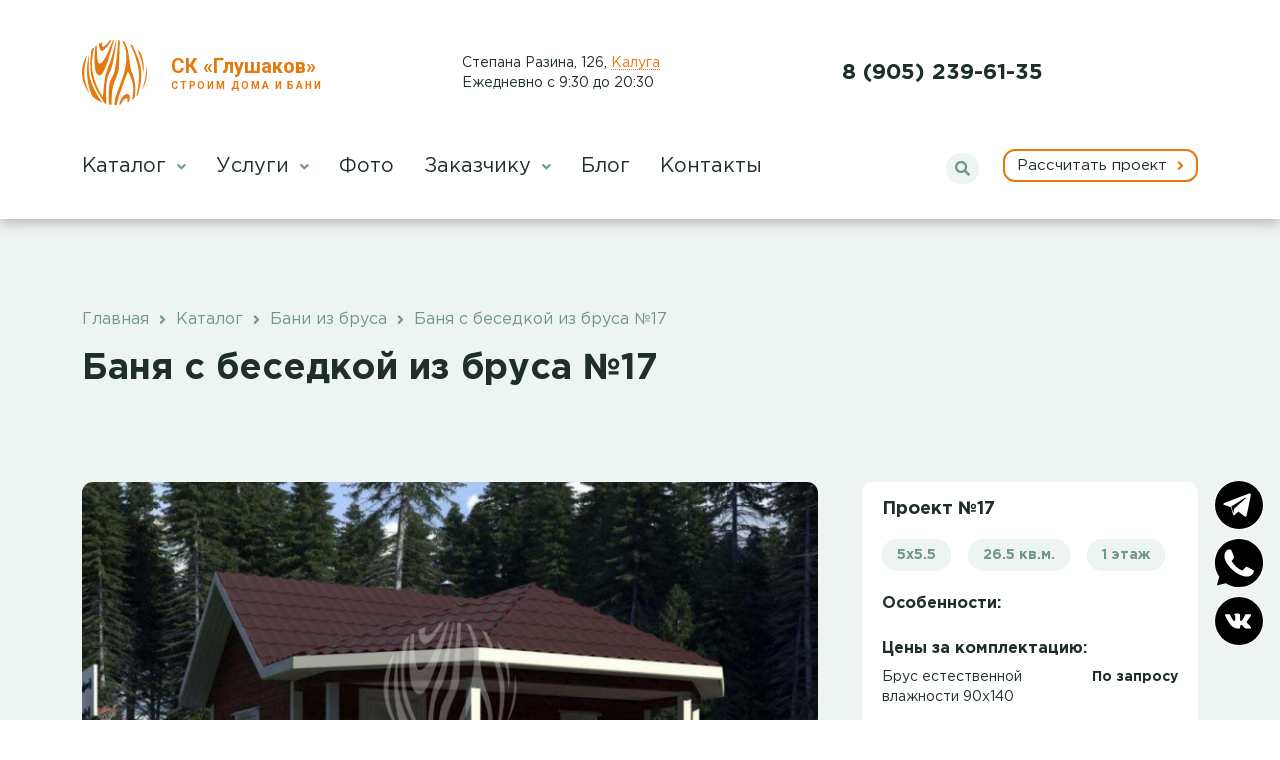

--- FILE ---
content_type: text/html; charset=UTF-8
request_url: https://kaluga.skglushakov.ru/projekt-17
body_size: 18205
content:
<!DOCTYPE html>
<html lang="ru">
<head>
    <meta charset="utf-8" />
    <meta name="MobileOptimized" content="width" />
    <meta name="HandheldFriendly" content="true" />
    <meta name="viewport" content="width=device-width, initial-scale=1.0, shrink-to-fit=no" />
	<meta name="csrf-token" content="mYoZFe8urF63e57pHpVebgGlBvJEJaUfgLG1MRje">
    <link rel="shortcut icon" href="/favicon.ico" type="image/png" />
    <title>Баня с беседкой из бруса №17 под ключ недорого: проект от СК Глушаков | Строительство в Калуге</title>
	<meta name="description" content="Проект №17 из каталога &quot;Бани из бруса&quot;: количество этажей - 1, площадь - 26.5. Цена строительства из профилированного под ключ 0 руб. Заказ в офисе в Калуге и в Калужской области и по тел. 8 (905) 239-61-35"> 
	<meta property="og:locale" content="ru_RU" />
	<meta property="og:type" content="article" />
	<meta property="og:title" content="Баня с беседкой из бруса №17 под ключ недорого: проект от СК Глушаков | Строительство в Калуге" />
	<meta property="og:description" content="Проект №17 из каталога &quot;Бани из бруса&quot;: количество этажей - 1, площадь - 26.5. Цена строительства из профилированного под ключ 0 руб. Заказ в офисе в Калуге и в Калужской области и по тел. 8 (905) 239-61-35" />
	<meta property="og:url" content="https://kaluga.skglushakov.ru/projekt-17" />
	<meta property="og:site_name" content="Деревянные дома и бани СК Глушаков" />
	<meta property="article:section" content="Бани из бруса" />
	<meta property="og:image" content="https://kaluga.skglushakov.ru/resize/2048/img/items/item-17.jpeg" />
	<meta property="og:image:width" content="2048" />
	<meta property="og:image:height" content="1536" />
    <link href="/css/bootstrap.min.css" rel="stylesheet">
	<link href="/css/fa.min.css" rel="stylesheet">
	<link href="/css/slick.css" rel="stylesheet">
	<link href="/css/jquery.fancybox.min.css" rel="stylesheet">
	<link href="/css/style.css?v=54" rel="stylesheet">
	<script src="/js/jquery.min.js"></script>
	<script src="/js/jquery-ui.min.js"></script>
	<script src="/vendor/ckeditor/ckeditor.js"></script>
	<script src="/vendor/ckeditor/adapters/jquery.js"></script>
	<script src="/js/slick.min.js"></script>
	<script src="/js/jquery.fancybox.min.js"></script>
	<script src="/js/bootstrap.min.js"></script>
	<script src="/js/jquery.maskedinput.min.js"></script>
	<script src="/js/script.js?v=19"></script>
	<script src="https://vk.com/js/api/openapi.js?162" type="text/javascript"></script>
</head>
<body>
<div id="page" class="page">
    <header id="header">
		<div class="container">
			<div class="row pb-2 pb-lg-3">
				<div class="d-lg-none col-auto align-self-center pb-3 pr-4">
					<a class="menu-btn" href="#"><span></span></a>
				</div>
				<div class="col pb-3">
					<div class="row">
						<div class="col-auto pr-0"><a href="/"><img class="logo d-none d-lg-block" src="/img/logo.svg" alt="Главная" /><img class="logo d-lg-none" src="/img/logo-w.svg" alt="Главная" /></a></div>
						<div class="col-auto col-lg align-self-center"><a class="logo-text" href="/"><span class="sk">СК «Глушаков»</span><span class="st">Строим дома и бани</span></a></div>
					</div>
				</div>
				<div class="d-none d-lg-block col align-self-center address pb-3">
					<div itemscope="" itemtype="http://schema.org/Organization">
						<div itemprop="address" itemscope="" itemtype="http://schema.org/PostalAddress">
                            <p class="m-0">
                                <span itemprop="streetAddress">​Степана Разина, 126</span>,
                                <span itemprop="postalCode" class="d-none">248002</span>
                                <span itemprop="addressLocality" class="cityName" data-bs-toggle="modal" data-bs-target="#regionsModal">Калуга</span>
                            </p>
							<p class="m-0">Ежедневно с 9:30 до 20:30</p>
                        </div>
					</div>
				</div>
				<div class="d-none d-sm-block d-lg-none col-auto align-self-center address-city pb-3">
					<span class="cityName cityName2" data-bs-toggle="modal" data-bs-target="#regionsModal">Калуга</span>
				</div>
				<div class="d-none d-lg-block col align-self-center phone text-right pb-3">
					<a href="tel:89052396135">8 (905) 239-61-35</a>
									</div>
				<div class="d-lg-none col-auto align-self-center phone-btn pb-3">
					<a href="tel:89052396135"><i class="fas fa-phone-alt"></i></a>
				</div>
			</div>
			<div class="row mobile-menu-row">
				<div class="col mobile-menu d-lg-none p-0"></div>
			</div>
			<div class="row pt-lg-3">
				<div class="col d-none d-lg-block">
					<nav id="nav">
													<ul>
																	<li>
																					<a href="/katalog">Каталог  <i class="fas fa-angle-down"></i> </a>
																				 
											<ul class="dropdown">
																																							<li><a href="/katalog/karkasnye-doma">Каркасные дома</a></li>
																																																				<li><a href="/katalog/karkasnye-bani">Каркасные бани</a></li>
																																																				<li><a href="/katalog/perevoznye-bani">Перевозные бани</a></li>
																																																				<li><a href="/katalog/bani-bochki">Бани бочки</a></li>
																																																				<li><a href="/katalog/besedki">Беседки</a></li>
																																																				<li><a href="/katalog/bannye-chany-iz-nerzhaveyushchey-stali">Банные чаны</a></li>
																																																				<li><a href="/katalog/bytovki">Бытовки</a></li>
																																																				<li><a href="/katalog/pechi-dlya-kupeley">Печи для купелей</a></li>
																																				</ul>     
																			</li>
																	<li>
																					<a href="/uslugi">Услуги  <i class="fas fa-angle-down"></i> </a>
																				 
											<ul class="dropdown">
																																							<li><a href="/uslugi/dostavka">Доставка</a></li>
																																																				<li><a href="/uslugi/proektirovanie">Проектирование</a></li>
																																																				<li><a href="/uslugi/fundament">Установка фундамента</a></li>
																																																				<li><a href="/uslugi/arenda-elektrogeneratora">Аренда электрогенератора</a></li>
																																				</ul>     
																			</li>
																	<li>
																					<a href="/gallery">Фото </a>
																													</li>
																	<li>
																					<a href="#">
												Заказчику  <i class="fas fa-angle-down"></i> 											</a>
																				 
											<ul class="dropdown">
																																							<li><a href="/o-kompanii">О компании</a></li>
																																																				<li><a href="/o-kompanii/sotrudniki">Сотрудники</a></li>
																																																				<li><a href="/o-kompanii/eskrou">Строительство дома с эскроу</a></li>
																																																				<li><a href="/o-kompanii/faq">Вопросы и ответы</a></li>
																																																				<li><a href="/o-kompanii/dogovor-i-garantii">Договор и гарантии</a></li>
																																																				<li><a href="/o-kompanii/oplata">Оплата</a></li>
																																																				<li><a href="/action">Акции</a></li>
																																																				<li><a href="/o-kompanii/otzyvy">Отзывы</a></li>
																																																				<li><a href="/o-kompanii/proizvodstvo">Производство</a></li>
																																																				<li><a href="/o-kompanii/tehnologiya-stroitelstva-domov-iz-brusa">Технология строительства из бруса</a></li>
																																				</ul>     
																			</li>
																	<li>
																					<a href="/blog">Блог </a>
																													</li>
																	<li>
																					<a href="/kontakty">Контакты </a>
																													</li>
															</ul>
											</nav>
				</div>
				<div class="col-auto search mb-4 d-none d-lg-block">
					<form action="/search">
						<input type="text" class="keyword" name="keyword" value="" />
						<button type="submit"><i class="fas fa-search"></i></button>
					</form>
				</div>
				<div class="col-auto mb-4 d-none d-lg-block">
					<a class="calc-link raschet" href="#">Рассчитать проект <i class="fas fa-angle-right"></i></a>
				</div>
			</div>
		</div>
	</header>
    <main id="main">
		<div class="page-header py-4 py-md-5 my-md-4">
	<div class="container">
		<div class="row">
			<div class="col">
                <div class="breadcrumbs py-3">
                        <ul itemscope="" itemtype="https://schema.org/BreadcrumbList">
                            <li itemprop="itemListElement" itemscope itemtype="https://schema.org/ListItem">
                                <a itemprop="item" href="/"><span itemprop="name">Главная</span></a>
                                <meta itemprop="position" content="1">
                            </li>
								<li itemprop="itemListElement" itemscope itemtype="https://schema.org/ListItem">
                                    <i class="fas fa-angle-right"></i>
                                    <a itemprop="item" href="/katalog"><span itemprop="name">Каталог</span></a>
                                    <meta itemprop="position" content="2">
                                </li>
									<li itemprop="itemListElement" itemscope itemtype="https://schema.org/ListItem">
                                        <i class="fas fa-angle-right"></i>
                                        <a itemprop="item" href="/katalog/bani-iz-brusa"><span itemprop="name">Бани из бруса</span></a>
                                        <meta itemprop="position" content="3">
                                    </li>
									<li>
										<i class="fas fa-angle-right"></i>
										Баня с беседкой из бруса №17
									</li>
                        </ul>
                </div>
            </div>
		</div>
		<div class="row">
			<div class="col">
				<h1>Баня с беседкой из бруса №17</h1>
			</div>
		</div>
	</div>
</div>
<div itemscope="" itemtype="https://schema.org/Product" class="project-content pb-5">
	<div class="container">
		<div class="row">
			<div class="col-12 col-md-8 px-4 mb-4 mb-md-0">
				<div class="row js-gallery">
					<div class="col-12" data-fancybox="gallery" data-src="/resize/2048/img/items/item-17.jpeg">
						<img src="/resize/700/img/items/item-17.jpeg" itemprop="image" alt="Баня с беседкой из бруса №17 фото">
					</div>
																			<div class="col-12" data-fancybox="gallery" data-src="/resize/2048/img/schemes/scheme-11.jpg">
								<img src="/resize/700/img/schemes/scheme-11.jpg" alt="Первый этаж">
							</div>
											<div class="col-12" data-fancybox="gallery" data-src="/resize/2048/img/gallery/images-924.jpeg">
						<img src="/resize/700/img/gallery/images-924.jpeg" alt="Баня с беседкой из бруса №17 фото 1">
					</div>              
					<div class="col-12" data-fancybox="gallery" data-src="/resize/2048/img/gallery/images-925.jpeg">
						<img src="/resize/700/img/gallery/images-925.jpeg" alt="Баня с беседкой из бруса №17 фото 2">
					</div>              
					<div class="col-12" data-fancybox="gallery" data-src="/resize/2048/img/gallery/images-926.jpeg">
						<img src="/resize/700/img/gallery/images-926.jpeg" alt="Баня с беседкой из бруса №17 фото 3">
					</div>              
					<div class="col-12" data-fancybox="gallery" data-src="/resize/2048/img/gallery/images-927.jpeg">
						<img src="/resize/700/img/gallery/images-927.jpeg" alt="Баня с беседкой из бруса №17 фото 4">
					</div>              
					<div class="col-12" data-fancybox="gallery" data-src="/resize/2048/img/gallery/images-928.jpeg">
						<img src="/resize/700/img/gallery/images-928.jpeg" alt="Баня с беседкой из бруса №17 фото 5">
					</div>              
					<div class="col-12" data-fancybox="gallery" data-src="/resize/2048/img/gallery/images-929.jpeg">
						<img src="/resize/700/img/gallery/images-929.jpeg" alt="Баня с беседкой из бруса №17 фото 6">
					</div>              
					<div class="col-12" data-fancybox="gallery" data-src="/resize/2048/img/gallery/images-930.jpeg">
						<img src="/resize/700/img/gallery/images-930.jpeg" alt="Баня с беседкой из бруса №17 фото 7">
					</div>              
					<div class="col-12" data-fancybox="gallery" data-src="/resize/2048/img/gallery/images-931.jpeg">
						<img src="/resize/700/img/gallery/images-931.jpeg" alt="Баня с беседкой из бруса №17 фото 8">
					</div>              
					<div class="col-12" data-fancybox="gallery" data-src="/resize/2048/img/gallery/images-932.jpeg">
						<img src="/resize/700/img/gallery/images-932.jpeg" alt="Баня с беседкой из бруса №17 фото 9">
					</div>              
					<div class="col-12" data-fancybox="gallery" data-src="/resize/2048/img/gallery/images-933.jpeg">
						<img src="/resize/700/img/gallery/images-933.jpeg" alt="Баня с беседкой из бруса №17 фото 10">
					</div>              
					<div class="col-12" data-fancybox="gallery" data-src="/resize/2048/img/gallery/images-934.jpeg">
						<img src="/resize/700/img/gallery/images-934.jpeg" alt="Баня с беседкой из бруса №17 фото 11">
					</div>              
					<div class="col-12" data-fancybox="gallery" data-src="/resize/2048/img/gallery/images-935.jpeg">
						<img src="/resize/700/img/gallery/images-935.jpeg" alt="Баня с беседкой из бруса №17 фото 12">
					</div>              
					<div class="col-12" data-fancybox="gallery" data-src="/resize/2048/img/gallery/images-936.jpeg">
						<img src="/resize/700/img/gallery/images-936.jpeg" alt="Баня с беседкой из бруса №17 фото 13">
					</div>              
					<div class="col-12" data-fancybox="gallery" data-src="/resize/2048/img/gallery/images-937.jpeg">
						<img src="/resize/700/img/gallery/images-937.jpeg" alt="Баня с беседкой из бруса №17 фото 14">
					</div>              
					<div class="col-12" data-fancybox="gallery" data-src="/resize/2048/img/gallery/images-938.jpeg">
						<img src="/resize/700/img/gallery/images-938.jpeg" alt="Баня с беседкой из бруса №17 фото 15">
					</div>              
					<div class="col-12" data-fancybox="gallery" data-src="/resize/2048/img/gallery/images-939.jpeg">
						<img src="/resize/700/img/gallery/images-939.jpeg" alt="Баня с беседкой из бруса №17 фото 16">
					</div>              
																										<div class="col-12" data-fancybox="gallery" data-src="/resize/2048/img/gallery/images-3343.jpeg">
								<img src="/resize/700/img/gallery/images-3343.jpeg" alt="">
							</div>
																					<div class="col-12" data-fancybox="gallery" data-src="/resize/2048/img/gallery/images-3344.jpeg">
								<img src="/resize/700/img/gallery/images-3344.jpeg" alt="">
							</div>
																					<div class="col-12" data-fancybox="gallery" data-src="/resize/2048/img/gallery/images-3345.jpeg">
								<img src="/resize/700/img/gallery/images-3345.jpeg" alt="">
							</div>
																					<div class="col-12" data-fancybox="gallery" data-src="/resize/2048/img/gallery/images-3346.jpeg">
								<img src="/resize/700/img/gallery/images-3346.jpeg" alt="">
							</div>
																					<div class="col-12" data-fancybox="gallery" data-src="/resize/2048/img/gallery/images-3347.jpeg">
								<img src="/resize/700/img/gallery/images-3347.jpeg" alt="">
							</div>
																					<div class="col-12" data-fancybox="gallery" data-src="/resize/2048/img/gallery/images-3348.jpeg">
								<img src="/resize/700/img/gallery/images-3348.jpeg" alt="">
							</div>
																					<div class="col-12" data-fancybox="gallery" data-src="/resize/2048/img/gallery/images-3349.jpeg">
								<img src="/resize/700/img/gallery/images-3349.jpeg" alt="">
							</div>
																					<div class="col-12" data-fancybox="gallery" data-src="/resize/2048/img/gallery/images-3350.jpeg">
								<img src="/resize/700/img/gallery/images-3350.jpeg" alt="">
							</div>
																								</div>
				<div class="row js-gallery-nav">
													<div class="col-3"><img src="/resize/200/img/items/item-17.jpeg" alt=""></div>
                        													<div class="col-3"><img src="/resize/200/img/schemes/scheme-11.jpg" alt=""></div>
																			<div class="col-3"><img src="/resize/200/img/gallery/images-924.jpeg" alt=""></div>            
													<div class="col-3"><img src="/resize/200/img/gallery/images-925.jpeg" alt=""></div>            
													<div class="col-3"><img src="/resize/200/img/gallery/images-926.jpeg" alt=""></div>            
													<div class="col-3"><img src="/resize/200/img/gallery/images-927.jpeg" alt=""></div>            
													<div class="col-3"><img src="/resize/200/img/gallery/images-928.jpeg" alt=""></div>            
													<div class="col-3"><img src="/resize/200/img/gallery/images-929.jpeg" alt=""></div>            
													<div class="col-3"><img src="/resize/200/img/gallery/images-930.jpeg" alt=""></div>            
													<div class="col-3"><img src="/resize/200/img/gallery/images-931.jpeg" alt=""></div>            
													<div class="col-3"><img src="/resize/200/img/gallery/images-932.jpeg" alt=""></div>            
													<div class="col-3"><img src="/resize/200/img/gallery/images-933.jpeg" alt=""></div>            
													<div class="col-3"><img src="/resize/200/img/gallery/images-934.jpeg" alt=""></div>            
													<div class="col-3"><img src="/resize/200/img/gallery/images-935.jpeg" alt=""></div>            
													<div class="col-3"><img src="/resize/200/img/gallery/images-936.jpeg" alt=""></div>            
													<div class="col-3"><img src="/resize/200/img/gallery/images-937.jpeg" alt=""></div>            
													<div class="col-3"><img src="/resize/200/img/gallery/images-938.jpeg" alt=""></div>            
													<div class="col-3"><img src="/resize/200/img/gallery/images-939.jpeg" alt=""></div>            
																										<div class="col-3"><img src="/resize/200/img/gallery/images-3343.jpeg" alt=""></div>
														<div class="col-3"><img src="/resize/200/img/gallery/images-3344.jpeg" alt=""></div>
														<div class="col-3"><img src="/resize/200/img/gallery/images-3345.jpeg" alt=""></div>
														<div class="col-3"><img src="/resize/200/img/gallery/images-3346.jpeg" alt=""></div>
														<div class="col-3"><img src="/resize/200/img/gallery/images-3347.jpeg" alt=""></div>
														<div class="col-3"><img src="/resize/200/img/gallery/images-3348.jpeg" alt=""></div>
														<div class="col-3"><img src="/resize/200/img/gallery/images-3349.jpeg" alt=""></div>
														<div class="col-3"><img src="/resize/200/img/gallery/images-3350.jpeg" alt=""></div>
																	</div>
				<div class="row project-soc">
					<div class="col-12">
					<div class="soc-text">
						<p>Мы делимся новостями, видеообзорами и фотографиями новых объектов<br /> Во Вконтакте и Телеграм. Присоединяйтесь!</p>
						<p>
						<a target="_blank" href="https://vk.com/skglushakov">
				<svg width="50" height="50" class="vk" viewBox="0 0 50 50">
					<circle class="socicon" fill="#9ab7ad" cx="25" cy="25" r="25"></circle>
					<path fill="#fff" d="M34.23 28.08c5.2,5.13 2.6,4.49 -1.9,4.49 -2.34,0 -3.7,-4.05 -5.19,-3.57 -1.64,0.54 -0.45,3.57 -1.86,3.57 -1.98,0 -4.96,0.21 -8.05,-3.06 -3.31,-3.48 -6.28,-10.48 -6.31,-10.55 -0.44,-1.09 2.55,-0.69 4.41,-0.69 0.91,0 0.84,1.13 2.23,3.58 4.76,8.35 4.01,-1.95 3.33,-2.88 -0.31,-0.43 -0.83,-0.59 -1.15,-0.65 0.75,-1.04 4.38,-0.85 5.56,-0.57 1.96,0.49 -0.37,6.16 1.32,7.24 1.59,1.03 4.46,-6.43 4.81,-6.63 0.07,-0.03 5.46,-0.33 5.64,0.19 0.29,0.8 -1.46,3.19 -2.96,5.16 -1.84,2.41 -1.84,2.53 0.12,4.37l0 0z"></path>
				</svg>
			</a>
			&nbsp;&nbsp;или&nbsp;&nbsp;
			<a target="_blank" href="https://t.me/skglushakov">
				<svg width="50" height="50" class="tg" viewBox="0 0 50 50">
					<circle class="socicon" fill="#9ab7ad" cx="25" cy="25" r="25"></circle>
					<path fill="#fff" d="M36.76 15.64l-4.08 19.68c-0.24,1.44 -1.2,1.68 -2.16,0.96l-6.24 -4.8c-1.44,1.44 -3.73,3.84 -4.32,3.84 -0.72,0 -0.72,-0.48 -0.96,-0.96l-2.16 -7.2 -6.48 -2.16c-1.44,-0.48 -1.44,-1.44 0.24,-2.16l24.48 -9.36c0.96,-0.24 2.16,0.24 1.68,2.16zm-5.76 2.16l-13.68 8.64 2.16 7.2 0.48 -4.8 11.76 -10.56c0.72,-0.72 0.24,-0.72 -0.72,-0.48z"></path>
				</svg>
			</a>
			</p>
			</div>
					</div>
				</div>
			</div>
			<div class="col-12 col-md-4 col-flex">
				<div class="project-details">
					<div class="project-num">Проект №17</div>
					<ul class="project-sizes">
						<li>5x5.5</li>
						<li>26.5 кв.м.</li>
						<li>1 этаж</li>
					</ul>
					<div class="project-label">Особенности:</div>
					<ul class="project-options">
					</ul>
					<div class="project-label">Цены за комплектацию:</div>
													<div class="variants">
																	<div class="variant row">
										<div class="col">Брус естественной влажности 90x140</div>
										<div class="col-auto variant-price">По запросу</div>
									</div>
																	<div class="variant row">
										<div class="col">Брус естественной влажности 140x140</div>
										<div class="col-auto variant-price">По запросу</div>
									</div>
																	<div class="variant row">
										<div class="col">Брус естественной влажности 190x140</div>
										<div class="col-auto variant-price">По запросу</div>
									</div>
																	<div class="variant row">
										<div class="col">Брус сухой 90x140</div>
										<div class="col-auto variant-price">По запросу</div>
									</div>
																	<div class="variant row">
										<div class="col">Брус сухой 140x140</div>
										<div class="col-auto variant-price">По запросу</div>
									</div>
																	<div class="variant row">
										<div class="col">Брус сухой 190x140</div>
										<div class="col-auto variant-price">По запросу</div>
									</div>
																	<div class="variant row">
										<div class="col">Брус клееный 90x140</div>
										<div class="col-auto variant-price">По запросу</div>
									</div>
																	<div class="variant row">
										<div class="col">Брус клееный 140x140</div>
										<div class="col-auto variant-price">По запросу</div>
									</div>
																	<div class="variant row">
										<div class="col">Брус клееный 190x140</div>
										<div class="col-auto variant-price">По запросу</div>
									</div>
																	<div class="variant row">
										<div class="col">Брус кедровый 90x140</div>
										<div class="col-auto variant-price">По запросу</div>
									</div>
																	<div class="variant row">
										<div class="col">Брус кедровый 140x140</div>
										<div class="col-auto variant-price">По запросу</div>
									</div>
																	<div class="variant row">
										<div class="col">Брус кедровый 190x140</div>
										<div class="col-auto variant-price">По запросу</div>
									</div>
																	<div class="variant row">
										<div class="col">Каркасная сборка утепление на 100</div>
										<div class="col-auto variant-price">По запросу</div>
									</div>
																	<div class="variant row">
										<div class="col">Каркасная сборка утепление на 150</div>
										<div class="col-auto variant-price">По запросу</div>
									</div>
																	<div class="variant row">
										<div class="col">Пестово из естественной влажности 90х140</div>
										<div class="col-auto variant-price">По запросу</div>
									</div>
																	<div class="variant row">
										<div class="col">Пестово из естественной влажности 140х140</div>
										<div class="col-auto variant-price">По запросу</div>
									</div>
															</div>
							                        					
					
					<div class="project-order text-center mt-5 mb-3"><a class="calc-link raschet" href="#">Отправить заявку <i class="fas fa-angle-right"></i></a></div>
				</div>
			</div>
		</div>
	</div>
</div>
<div class="project-gallery">
	<div class="container">
		<div class="row">
			<div class="col">
				<h3>Объекты по этому проекту:</h3>
			</div>
		</div>
		<div class="row project-galleries">
			<div class="col-12 col-sm-6 col-md-4 col-flex pb-4">
				<div class="gallery-item">
    <div class="gallery-item-content">
		<a href="/gallery/fotootchet-79"><img src="/resize/400/img/gallery/images-3343.jpeg" alt="Июль 2019: баня из бруса с беседкой под одной крышей"></a>
        <a class="gallery-link" href="/gallery/fotootchet-79">
			<span class="gallery-title">Июль 2019: баня из бруса с беседкой под одной крышей</span>
			<span class="gallery-date">30 июля 2019</span>
		</a>
    </div>
		</div>			</div>
		</div>
	</div>
</div>
<div class="project-description">
	<div class="container">
		<div class="row justify-content-center">
			<div class="col-12 col-md-8">
				<h2>Описание проекта</h2>
			</div>
		</div>
		<div class="row justify-content-center pb-md-4">
			<div class="d-md-none col-12 content open-desc"><a href="#">Открыть описание</a></div>
			<div class="d-none d-md-block col-md-8 project-desc">
<div class="top-text">
				<p>Безусловно, когда проект бани предусматривает беседку под одной крышей, это очень удобно. Это сейчас вам нужна просто баня, чтобы помыться после работы на садовом участке. А через год захочется и беседку поставить. Поэтому действуем умнее и думаем на два шага вперёд.</p>

<p>Недорогая баня с беседкой из бруса имеет небольшие размеры. На планировке указано 5х5,5 метров, но часто клиенты заказывают площадь чуть больше или чуть меньше. Например, вот <a href="/gallery/fotootchet-79" style="color:blue; text-decoration:underline">фототчёт от июля 2019</a> &mdash; тут баня построена строена в строгом соответствии с проектом №17.</p>

<p>Строим чаще всего под ключ с полной отделкой и установкой печи (в цену входит и аккуратная кирпичная кладка вокруг выносной топки). Очень удобно, когда и фундамент, и сруб, и отделку выполняет одна фирма. Рекомендуем выбирать клееный или сухой профилированный брус. Делаем его на собственном производстве и для объектов наших клиентов отправляем его без наценки по себестоимости. Нигде в Калуге вы не построите баню с беседкой из клееного или сухого бруса по такой выгодной цене. И не будете знать проблем ни с трещинами, ни с щелями, как это бывает при строительстве из бруса естественной влажности.</p>

<p>Для расчёта точной стоимости строительства и доставки в Калужской области отправьте заявку на <a href="mailto:skglushakov@yandex.ru" style="color:blue; text-decoration:underline">skglushakov@yandex.ru</a>.</p>
</div>
				<div class="d-none close-desc content"><a href="#">Свернуть описание</a></div>
			</div>
		</div>
	</div>
</div>
	<div class="front-banner-eskrou front-banner-eskrou-project">
		<div class="container py-3">
			<div class="row">
				<div class="col-12 col-md-6 col-lg-8">
					<div class="eskrou-text">
					<h3>Стройте дом безопасно с эскроу от ВТБ</h3>
<p>Ваши деньги под защитой банка до завершения строительства.</p>
					<a class="feedback-link" href="/o-kompanii/eskrou">Подробнее про эскроу <i class="fas fa-angle-right"></i></a>
					</div>
				</div>
			</div>
		</div>
	</div>
<div class="project-complect">
	<div class="container">
		<div class="row">
			<div class="col">
				<div class="row justify-content-center">
	<div class="col-8">
		<h2>Базовая комплектация</h2>
	</div>
</div>
<div class="complects">
    <div class="complect">
		<div class="complect-name">Акция на угол</div>
		<div class="complect-descr">
			<div class="row complect-row">
 
			<div class="col-12">
				<div class="row">
					<div class="col">
						<p><font color="#e74c3c"><span style="font-size: 16px;">По настоящему теплый угол в одноэтажных домах и банях включен в стоимость, <strong><a href="/bani-iz-profilirovannogo-brusa-v-lastochkin-hvost" target="_blank">подробнее смотрите по ссылке</a></strong></span></font></p>
					</div>
			<div class="col-auto">
			</div>
				</div>
			</div>
			</div>
		</div>
	</div>
    <div class="complect">
		<div class="complect-name">Про цену и почему ее нет</div>
		<div class="complect-descr">
			<div class="row complect-row">
 
			<div class="col-12">
				<div class="row">
					<div class="col">
						<p>Как мне говорят мои менеджеры, что наши клиенты читают и смотрят на сайте если не все, то многое, так вот, настал тот момент когда мне не надо оправдываться почему нет комплектации, почему цены нет на сайте, за меня говорят фото и видео&nbsp; наших работ, и если вы мне верите, то вас отсутствие какого то пункта в комплектации или цены на сайте не смутит, вы либо хотите строить со мной и моей командой или продолжаете выбирать в интернете. Если со мной то выскажите свои пожелания и мы вам посчитаем.<br />
<strong>Итого:</strong> Дома и бани&nbsp;могут не иметь четкой цены, могут полностью не описаны комплектацией, вы должны понимать что я вас не обманываю и <strong>если вам нужен дом или баня, то я его посчитаю по вашим пожеланиям&nbsp;так как этого требует качество</strong>! Спасибо за понимание, ваш Дмитрий Глушаков!</p>
					</div>
			<div class="col-auto">
			</div>
				</div>
			</div>
			</div>
		</div>
	</div>
    <div class="complect">
		<div class="complect-name">Инструменты</div>
		<div class="complect-descr">
			<div class="row complect-row">
 
			<div class="col-12">
				<div class="row">
					<div class="col">
						<p>Если вы все таки заказали строительство не у нас то уточните и проконтролируйте с каким инструментом приезжает бригада, и если вам скажут что мы всегда строим одной бензопилой и молотком под ключ, то вы поймете о каком качестве &quot;Под Ключ&quot; идет речь.<br />
Наши бригады хорошо укомплектованы и физически хорошо построить быстро и с хорошим набором инструмента невозможно!<br />
Будьте осторожны.<br />
PS: Добавил позже видео бани как раз построенной одной бензопилой и молотком, <a data-fancybox="img-comp-70" href="https://youtu.be/5sMDL57UNpc" target="_blank">ссылка на видео</a>. Пусть это перевозная баня но поверьте, суть от этого не меняется. Также будет выглядеть ваша баня, но зато дешево!</p>

					</div>
			<div class="col-auto">
			</div>
				</div>
			</div>
			</div>
		</div>
	</div>
    <div class="complect">
		<div class="complect-name">Брус с улучшенным финским профилем</div>
		<div class="complect-descr">
			<div class="row complect-row">
 
			<div class="col-12">
				<div class="row">
					<div class="col">
						<p>В зависимости от выбранного типа бруса меняется цена на строительство. Мы самостоятельно изготавливаем профилированный брус, что позволяет нам максимально контролировать качество материала. Мы предлагаем следующие виды:</p>

<ul>
	<li><strong>Брус естественной влажности профилированный:</strong><br />
	<br />
	Сечения: 90х140, 140х140, 190х140. Профиль бруса с наплывом. Почему он лучше &rarr;&nbsp;<a data-fancybox="img-comp-115" href="https://www.youtube.com/watch?v=rZECv098bWs" target="_blank">видео</a>&nbsp;или&nbsp;<a data-fancybox="img-comp-115" href="https://www.youtube.com/watch?v=irZTutO5oxc" target="_blank">расширенное видео</a>. Также сравните с обычным брусом &rarr;&nbsp;<a data-fancybox="img-comp-115" href="https://www.youtube.com/watch?v=abNbky5991M" target="_blank">видео простого профиля бруса</a>.<br />
	<br />
	<span style="color:#c0392b;">Для тех, кто не хочет&nbsp;смотреть: нашего бруса требуется на один ряд больше. Мы&nbsp;делаем это не для того, чтобы сделать дороже, а для того, чтобы сделать лучше! На сайтах, где предлагают более низкую цену, брус практически не имеет шипа и паза!</span><br />
	&nbsp;</li>
	<li><strong>Брус камерной сушки&nbsp;с компенсационными пропилами профилированный:</strong><br />
	<br />
	Сечения:&nbsp;90х140, 140х140, 190х140 Обязательно посмотрите&nbsp;<a data-fancybox="img-comp-115" href="https://youtu.be/5n1w6LMRppY" target="_blank">видео о компенсационных пропилах</a>. Профиль бруса с наплывом.<br />
	&nbsp;</li>
	<li><strong>Клееный профилированный брус на основе финского клея KIILTO:</strong><br />
	<br />
	Сечения:&nbsp;90х140, 140х140, 190х140&nbsp;Используем профиль бруса с наплывом.&nbsp;Брус нашего производства, качество гарантируем. Для заказов наших клиентов отпускаем без наценки по себестоимости.<br />
	&nbsp;</li>
	<li><strong>Кедровый профилированный брус естественной влажности:</strong><br />
	<br />
	Сечения:&nbsp;90х140, 140х140, 190х140 Также изготавливаем сухой и клееный брус из кедра. Идеально подходит для строительства бань &mdash; имеет очень приятный аромат, низкую теплопроводность и красивый красноватый цвет.</li>
</ul>

<p>&nbsp;</p>
					</div>
			<div class="col-auto">
    
    <a class="complect-icon complect-photo" href="/resize/2048/img/gallery/images-3128.jpeg" data-fancybox="complect115">
		<i class="fas fa-camera"></i><span class="count">14</span>
	</a>
    
    <a class="complect-icon complect-photo" href="/resize/2048/img/gallery/images-3146.jpeg" data-fancybox="complect115">
	</a>
    
    <a class="complect-icon complect-photo" href="/resize/2048/img/gallery/images-3148.jpeg" data-fancybox="complect115">
	</a>
    
    <a class="complect-icon complect-photo" href="/resize/2048/img/gallery/images-3149.jpeg" data-fancybox="complect115">
	</a>
    
    <a class="complect-icon complect-photo" href="/resize/2048/img/gallery/images-3131.jpeg" data-fancybox="complect115">
	</a>
    
    <a class="complect-icon complect-photo" href="/resize/2048/img/gallery/images-3134.jpeg" data-fancybox="complect115">
	</a>
    
    <a class="complect-icon complect-photo" href="/resize/2048/img/gallery/images-3111.jpeg" data-fancybox="complect115">
	</a>
    
    <a class="complect-icon complect-photo" href="/resize/2048/img/gallery/images-3135.jpeg" data-fancybox="complect115">
	</a>
    
    <a class="complect-icon complect-photo" href="/resize/2048/img/gallery/images-3112.jpeg" data-fancybox="complect115">
	</a>
    
    <a class="complect-icon complect-photo" href="/resize/2048/img/gallery/images-3158.jpeg" data-fancybox="complect115">
	</a>
    
    <a class="complect-icon complect-photo" href="/resize/2048/img/gallery/images-3159.jpeg" data-fancybox="complect115">
	</a>
    
    <a class="complect-icon complect-photo" href="/resize/2048/img/gallery/images-3227.jpeg" data-fancybox="complect115">
	</a>
    
    <a class="complect-icon complect-photo" href="/resize/2048/img/gallery/images-3230.jpeg" data-fancybox="complect115">
	</a>
    
    <a class="complect-icon complect-photo" href="/resize/2048/img/gallery/images-3231.jpeg" data-fancybox="complect115">
	</a>
			</div>
				</div>
			</div>
			</div>
		</div>
	</div>
    <div class="complect">
		<div class="complect-name">Углы в брусе</div>
		<div class="complect-descr">
			<div class="row complect-row">
 
			<div class="col-12">
				<div class="row">
					<div class="col">
						<p>Обязательно делаем в &laquo;теплый угол&raquo;.&nbsp;Опять же хочу напомнить, что мы работаем не на объемы и дешевую цену, а только на качество. Делается для всех размеров бруса, кроме 90х140 мм.</p>

					</div>
			<div class="col-auto">
			</div>
				</div>
			</div>
			</div>
		</div>
	</div>
    <div class="complect">
		<div class="complect-name">Соединение бруса</div>
		<div class="complect-descr">
			<div class="row complect-row">
 
			<div class="col-12">
				<div class="row">
					<div class="col">
						<p>Стены по умолчанию собираются на гвозди, но в верхнем брусе сверлится отверстие, а в нижний вбивается гвоздь, <a data-fancybox="img-comp-53" href="https://youtu.be/42YSzR3l6uU" target="_blank">видео</a>, тем самым идет прижим бруса изначально, а в будущем брус не зависает на гвоздях, продавить гвоздь весом дома невозможно! Посмотрите полное&nbsp;<a data-fancybox="img-comp-53" href="https://www.youtube.com/watch?v=dpcfOWoUdbk" target="_blank">видео</a>&nbsp;о сверлении отверстий. Вариант сырого бруса ( естественной влажности ) крайне не желателен!&nbsp;Еще не маловажный факт, посмотрите&nbsp;<a data-fancybox="img-comp-53" href="https://www.youtube.com/watch?v=5n1w6LMRppY" target="_blank">видео</a>&nbsp;и решитесь на этот шаг!</p>

					</div>
			<div class="col-auto">
			</div>
				</div>
			</div>
			</div>
		</div>
	</div>
    <div class="complect">
		<div class="complect-name">Двери внутренние</div>
		<div class="complect-descr">
			<div class="row complect-row">
 
			<div class="col-12">
				<div class="row">
					<div class="col">
						<p>Двери устанавливаем филенчатые, деревянные ( если есть жилые комнаты)</p>

					</div>
			<div class="col-auto">
			</div>
				</div>
			</div>
			</div>
		</div>
	</div>
    <div class="complect">
		<div class="complect-name">Дверь в парную</div>
		<div class="complect-descr">
			<div class="row complect-row">
 
			<div class="col-12">
				<div class="row">
					<div class="col">
						<p>Устанавливаем&nbsp; дверь из кедра, сделанную специально под нас на нашем производстве, посмотрите&nbsp;<a data-fancybox="img-comp-41" href="https://www.youtube.com/watch?v=9ni0TGEbzTg" target="_blank">видео</a>&nbsp;почему я стал делать двери сам.</p>

					</div>
			<div class="col-auto">
			</div>
				</div>
			</div>
			</div>
		</div>
	</div>
    <div class="complect">
		<div class="complect-name">Окна</div>
		<div class="complect-descr">
			<div class="row complect-row">
 
			<div class="col-12">
				<div class="row">
					<div class="col">
						<p>Окна Деревянные стеклопакеты, заводского исполнения с фурнитурой, посмотрите наши окна на&nbsp;<a data-fancybox="img-comp-34" href="https://www.youtube.com/watch?v=stpXa_msvD0" target="_blank">видео</a>. я рассказываю про них и показываю.</p>
					</div>
			<div class="col-auto">
    
    <a class="complect-icon complect-photo" href="/resize/2048/img/gallery/images-3092.jpeg" data-fancybox="complect34">
		<i class="fas fa-camera"></i><span class="count">17</span>
	</a>
    
    <a class="complect-icon complect-photo" href="/resize/2048/img/gallery/images-3093.jpeg" data-fancybox="complect34">
	</a>
    
    <a class="complect-icon complect-photo" href="/resize/2048/img/gallery/images-3094.jpeg" data-fancybox="complect34">
	</a>
    
    <a class="complect-icon complect-photo" href="/resize/2048/img/gallery/images-3095.jpeg" data-fancybox="complect34">
	</a>
    
    <a class="complect-icon complect-photo" href="/resize/2048/img/gallery/images-3096.jpeg" data-fancybox="complect34">
	</a>
    
    <a class="complect-icon complect-photo" href="/resize/2048/img/gallery/images-3097.jpeg" data-fancybox="complect34">
	</a>
    
    <a class="complect-icon complect-photo" href="/resize/2048/img/gallery/images-3098.jpeg" data-fancybox="complect34">
	</a>
    
    <a class="complect-icon complect-photo" href="/resize/2048/img/gallery/images-3099.jpeg" data-fancybox="complect34">
	</a>
    
    <a class="complect-icon complect-photo" href="/resize/2048/img/gallery/images-3100.jpeg" data-fancybox="complect34">
	</a>
    
    <a class="complect-icon complect-photo" href="/resize/2048/img/gallery/images-3101.jpeg" data-fancybox="complect34">
	</a>
    
    <a class="complect-icon complect-photo" href="/resize/2048/img/gallery/images-3102.jpeg" data-fancybox="complect34">
	</a>
    
    <a class="complect-icon complect-photo" href="/resize/2048/img/gallery/images-3103.jpeg" data-fancybox="complect34">
	</a>
    
    <a class="complect-icon complect-photo" href="/resize/2048/img/gallery/images-3242.jpeg" data-fancybox="complect34">
	</a>
    
    <a class="complect-icon complect-photo" href="/resize/2048/img/gallery/images-3243.jpeg" data-fancybox="complect34">
	</a>
    
    <a class="complect-icon complect-photo" href="/resize/2048/img/gallery/images-3244.jpeg" data-fancybox="complect34">
	</a>
    
    <a class="complect-icon complect-photo" href="/resize/2048/img/gallery/images-3245.jpeg" data-fancybox="complect34">
	</a>
    
    <a class="complect-icon complect-photo" href="/resize/2048/img/gallery/images-3246.jpeg" data-fancybox="complect34">
	</a>
			</div>
				</div>
			</div>
			</div>
		</div>
	</div>
    <div class="complect">
		<div class="complect-name">Пароизоляция</div>
		<div class="complect-descr">
			<div class="row complect-row">
 
			<div class="col-12">
				<div class="row">
					<div class="col">
						<p>Обязательно укладываем &quot;Изоспан&quot; или аналогичные материалы</p>
					</div>
			<div class="col-auto">
			</div>
				</div>
			</div>
			</div>
		</div>
	</div>
    <div class="complect">
		<div class="complect-name">Утепление</div>
		<div class="complect-descr">
			<div class="row complect-row">
 
			<div class="col-12">
				<div class="row">
					<div class="col">
						<p>Полы, потолки и стены мансарды утепляем минеральной ватой толщиной 100мм</p>

					</div>
			<div class="col-auto">
			</div>
				</div>
			</div>
			</div>
		</div>
	</div>
    <div class="complect">
		<div class="complect-name">Обвязка</div>
		<div class="complect-descr">
			<div class="row complect-row">
 
			<div class="col-12">
				<div class="row">
					<div class="col">
						<p>Двойная обвязка из бруса 150х150&nbsp;всегда входит в стоимость</p>
					</div>
			<div class="col-auto">
    
    <a class="complect-icon complect-photo" href="/resize/2048/img/gallery/images-3165.jpeg" data-fancybox="complect20">
		<i class="fas fa-camera"></i><span class="count">13</span>
	</a>
    
    <a class="complect-icon complect-photo" href="/resize/2048/img/gallery/images-3166.jpeg" data-fancybox="complect20">
	</a>
    
    <a class="complect-icon complect-photo" href="/resize/2048/img/gallery/images-3167.jpeg" data-fancybox="complect20">
	</a>
    
    <a class="complect-icon complect-photo" href="/resize/2048/img/gallery/images-3168.jpeg" data-fancybox="complect20">
	</a>
    
    <a class="complect-icon complect-photo" href="/resize/2048/img/gallery/images-3169.jpeg" data-fancybox="complect20">
	</a>
    
    <a class="complect-icon complect-photo" href="/resize/2048/img/gallery/images-3170.jpeg" data-fancybox="complect20">
	</a>
    
    <a class="complect-icon complect-photo" href="/resize/2048/img/gallery/images-3171.jpeg" data-fancybox="complect20">
	</a>
    
    <a class="complect-icon complect-photo" href="/resize/2048/img/gallery/images-3172.jpeg" data-fancybox="complect20">
	</a>
    
    <a class="complect-icon complect-photo" href="/resize/2048/img/gallery/images-3173.jpeg" data-fancybox="complect20">
	</a>
    
    <a class="complect-icon complect-photo" href="/resize/2048/img/gallery/images-3174.jpeg" data-fancybox="complect20">
	</a>
    
    <a class="complect-icon complect-photo" href="/resize/2048/img/gallery/images-3175.jpeg" data-fancybox="complect20">
	</a>
    
    <a class="complect-icon complect-photo" href="/resize/2048/img/gallery/images-3176.jpeg" data-fancybox="complect20">
	</a>
    
    <a class="complect-icon complect-photo" href="/resize/2048/img/gallery/images-3177.jpeg" data-fancybox="complect20">
	</a>
			</div>
				</div>
			</div>
			</div>
		</div>
	</div>
    <div class="complect">
		<div class="complect-name">Стропила</div>
		<div class="complect-descr">
			<div class="row complect-row">
 
			<div class="col-12">
				<div class="row">
					<div class="col">
						<p>Изготавливаются из доски 50х150</p>

					</div>
			<div class="col-auto">
    
    <a class="complect-icon complect-photo" href="/resize/2048/img/gallery/images-3194.jpeg" data-fancybox="complect27">
		<i class="fas fa-camera"></i><span class="count">22</span>
	</a>
    
    <a class="complect-icon complect-photo" href="/resize/2048/img/gallery/images-3195.jpeg" data-fancybox="complect27">
	</a>
    
    <a class="complect-icon complect-photo" href="/resize/2048/img/gallery/images-3196.jpeg" data-fancybox="complect27">
	</a>
    
    <a class="complect-icon complect-photo" href="/resize/2048/img/gallery/images-3197.jpeg" data-fancybox="complect27">
	</a>
    
    <a class="complect-icon complect-photo" href="/resize/2048/img/gallery/images-3198.jpeg" data-fancybox="complect27">
	</a>
    
    <a class="complect-icon complect-photo" href="/resize/2048/img/gallery/images-3199.jpeg" data-fancybox="complect27">
	</a>
    
    <a class="complect-icon complect-photo" href="/resize/2048/img/gallery/images-3200.jpeg" data-fancybox="complect27">
	</a>
    
    <a class="complect-icon complect-photo" href="/resize/2048/img/gallery/images-3201.jpeg" data-fancybox="complect27">
	</a>
    
    <a class="complect-icon complect-photo" href="/resize/2048/img/gallery/images-3202.jpeg" data-fancybox="complect27">
	</a>
    
    <a class="complect-icon complect-photo" href="/resize/2048/img/gallery/images-3203.jpeg" data-fancybox="complect27">
	</a>
    
    <a class="complect-icon complect-photo" href="/resize/2048/img/gallery/images-3204.jpeg" data-fancybox="complect27">
	</a>
    
    <a class="complect-icon complect-photo" href="/resize/2048/img/gallery/images-3205.jpeg" data-fancybox="complect27">
	</a>
    
    <a class="complect-icon complect-photo" href="/resize/2048/img/gallery/images-3206.jpeg" data-fancybox="complect27">
	</a>
    
    <a class="complect-icon complect-photo" href="/resize/2048/img/gallery/images-3207.jpeg" data-fancybox="complect27">
	</a>
    
    <a class="complect-icon complect-photo" href="/resize/2048/img/gallery/images-3208.jpeg" data-fancybox="complect27">
	</a>
    
    <a class="complect-icon complect-photo" href="/resize/2048/img/gallery/images-3209.jpeg" data-fancybox="complect27">
	</a>
    
    <a class="complect-icon complect-photo" href="/resize/2048/img/gallery/images-3210.jpeg" data-fancybox="complect27">
	</a>
    
    <a class="complect-icon complect-photo" href="/resize/2048/img/gallery/images-3211.jpeg" data-fancybox="complect27">
	</a>
    
    <a class="complect-icon complect-photo" href="/resize/2048/img/gallery/images-3212.jpeg" data-fancybox="complect27">
	</a>
    
    <a class="complect-icon complect-photo" href="/resize/2048/img/gallery/images-3213.jpeg" data-fancybox="complect27">
	</a>
    
    <a class="complect-icon complect-photo" href="/resize/2048/img/gallery/images-3214.jpeg" data-fancybox="complect27">
	</a>
    
    <a class="complect-icon complect-photo" href="/resize/2048/img/gallery/images-3215.jpeg" data-fancybox="complect27">
	</a>
			</div>
				</div>
			</div>
			</div>
		</div>
	</div>
    <div class="complect">
		<div class="complect-name">Свесы кровли</div>
		<div class="complect-descr">
			<div class="row complect-row">
 
			<div class="col-12">
				<div class="row">
					<div class="col">
						<p>Всю красоту крыше и строению дает толщина и ширина свесов кровли, мы делаем минимум 300мм</p>

					</div>
			<div class="col-auto">
			</div>
				</div>
			</div>
			</div>
		</div>
	</div>
    <div class="complect">
		<div class="complect-name">Половая доска</div>
		<div class="complect-descr">
			<div class="row complect-row">
 
			<div class="col-12">
				<div class="row">
					<div class="col">
						<p>Доска половая сухая шпунтованная, толщиной 36мм, собирается на саморезы в &quot;Потай&quot;</p>
					</div>
			<div class="col-auto">
			</div>
				</div>
			</div>
			</div>
		</div>
	</div>
    <div class="complect">
		<div class="complect-name">Пол черновой</div>
		<div class="complect-descr">
			<div class="row complect-row">
 
			<div class="col-12">
				<div class="row">
					<div class="col">
						<p>Вкладывается между лаг, толщина доски 25мм, доска обрезная</p>
					</div>
			<div class="col-auto">
    
    <a class="complect-icon complect-photo" href="/resize/2048/img/gallery/images-3178.jpeg" data-fancybox="complect25">
		<i class="fas fa-camera"></i><span class="count">16</span>
	</a>
    
    <a class="complect-icon complect-photo" href="/resize/2048/img/gallery/images-3179.jpeg" data-fancybox="complect25">
	</a>
    
    <a class="complect-icon complect-photo" href="/resize/2048/img/gallery/images-3180.jpeg" data-fancybox="complect25">
	</a>
    
    <a class="complect-icon complect-photo" href="/resize/2048/img/gallery/images-3181.jpeg" data-fancybox="complect25">
	</a>
    
    <a class="complect-icon complect-photo" href="/resize/2048/img/gallery/images-3182.jpeg" data-fancybox="complect25">
	</a>
    
    <a class="complect-icon complect-photo" href="/resize/2048/img/gallery/images-3183.jpeg" data-fancybox="complect25">
	</a>
    
    <a class="complect-icon complect-photo" href="/resize/2048/img/gallery/images-3184.jpeg" data-fancybox="complect25">
	</a>
    
    <a class="complect-icon complect-photo" href="/resize/2048/img/gallery/images-3185.jpeg" data-fancybox="complect25">
	</a>
    
    <a class="complect-icon complect-photo" href="/resize/2048/img/gallery/images-3186.jpeg" data-fancybox="complect25">
	</a>
    
    <a class="complect-icon complect-photo" href="/resize/2048/img/gallery/images-3187.jpeg" data-fancybox="complect25">
	</a>
    
    <a class="complect-icon complect-photo" href="/resize/2048/img/gallery/images-3188.jpeg" data-fancybox="complect25">
	</a>
    
    <a class="complect-icon complect-photo" href="/resize/2048/img/gallery/images-3189.jpeg" data-fancybox="complect25">
	</a>
    
    <a class="complect-icon complect-photo" href="/resize/2048/img/gallery/images-3190.jpeg" data-fancybox="complect25">
	</a>
    
    <a class="complect-icon complect-photo" href="/resize/2048/img/gallery/images-3191.jpeg" data-fancybox="complect25">
	</a>
    
    <a class="complect-icon complect-photo" href="/resize/2048/img/gallery/images-3192.jpeg" data-fancybox="complect25">
	</a>
    
    <a class="complect-icon complect-photo" href="/resize/2048/img/gallery/images-3193.jpeg" data-fancybox="complect25">
	</a>
			</div>
				</div>
			</div>
			</div>
		</div>
	</div>
    <div class="complect">
		<div class="complect-name">Лаги</div>
		<div class="complect-descr">
			<div class="row complect-row">
 
			<div class="col-12">
				<div class="row">
					<div class="col">
						<p>Я делаю лаги из бруса 100х150, с шагом в 700мм, обусловлено это только качеством и проверкой временем.</p>
					</div>
			<div class="col-auto">
			</div>
				</div>
			</div>
			</div>
		</div>
	</div>
    <div class="complect">
		<div class="complect-name">Потолок и стены каркаса</div>
		<div class="complect-descr">
			<div class="row complect-row">
 
			<div class="col-12">
				<div class="row">
					<div class="col">
						<p>Зашиваются внутри сухой вагонкой сорт АБ</p>

					</div>
			<div class="col-auto">
			</div>
				</div>
			</div>
			</div>
		</div>
	</div>
    <div class="complect">
		<div class="complect-name">Обрешетка</div>
		<div class="complect-descr">
			<div class="row complect-row">
 
			<div class="col-12">
				<div class="row">
					<div class="col">
						<p>Делаем ее из доски обрезной толщиной 25мм</p>

					</div>
			<div class="col-auto">
			</div>
				</div>
			</div>
			</div>
		</div>
	</div>
    <div class="complect">
		<div class="complect-name">Домкратики</div>
		<div class="complect-descr">
			<div class="row complect-row">
 
			<div class="col-12">
				<div class="row">
					<div class="col">
						<p>На террасные столбы если они есть в проекте&nbsp;для регулировки высоты террасы после усадки бруса в основном срубе устанавливаются резьбовые домкратики</p>

					</div>
			<div class="col-auto">
    
    <a class="complect-icon complect-photo" href="/resize/2048/img/gallery/images-3216.jpeg" data-fancybox="complect33">
		<i class="fas fa-camera"></i><span class="count">6</span>
	</a>
    
    <a class="complect-icon complect-photo" href="/resize/2048/img/gallery/images-3217.jpeg" data-fancybox="complect33">
	</a>
    
    <a class="complect-icon complect-photo" href="/resize/2048/img/gallery/images-3218.jpeg" data-fancybox="complect33">
	</a>
    
    <a class="complect-icon complect-photo" href="/resize/2048/img/gallery/images-3219.jpeg" data-fancybox="complect33">
	</a>
    
    <a class="complect-icon complect-photo" href="/resize/2048/img/gallery/images-3220.jpeg" data-fancybox="complect33">
	</a>
    
    <a class="complect-icon complect-photo" href="/resize/2048/img/gallery/images-3221.jpeg" data-fancybox="complect33">
	</a>
			</div>
				</div>
			</div>
			</div>
		</div>
	</div>
    <div class="complect">
		<div class="complect-name">Кровля Ондулин</div>
		<div class="complect-descr">
			<div class="row complect-row">
 
			<div class="col-12">
				<div class="row">
					<div class="col">
						<p>цвет на выбор зеленый красный коричневый</p>
					</div>
			<div class="col-auto">
			</div>
				</div>
			</div>
			</div>
		</div>
	</div>
    <div class="complect">
		<div class="complect-name">Пологи</div>
		<div class="complect-descr">
			<div class="row complect-row">
 
			<div class="col-12">
				<div class="row">
					<div class="col">
						<p>Используем безсучковую осину для полков, кладем их по короткой стороне, то есть не в длину парной, а перпендикулярно стене. ( сделать пологи по длине можно с удорожанием )<br />
Я настолько помешен на качестве что требую пологи прикручивать снизу чтоб не было торчащих саморезов и два самореза в ширину доски 90мм по краям, для того чтобы через неделю ваши доски для пологов не начинали болтаться из стороны в сторону от того что немного усохла доска каркаса и сами пологи. Подумайте, будет кто то об этом беспокоиться еще? Также каждая досочка обработана на месте спила наждачкой чтоб заусенцы от&nbsp; ТОРЦОВКИ (пилы) не тыкали вам в одно место, но вы конечно в гонке за скоростью можете выбрать дешево с гвоздями сверху и напилено бензопилой, <a data-fancybox="img-comp-3" href="https://youtu.be/OILkFWsyPSk" target="_blank">посмотрите мое видео</a> и поймете о чем идет речь.</p>
					</div>
			<div class="col-auto">
    
    <a class="complect-icon complect-photo" href="/resize/2048/img/gallery/images-3071.jpeg" data-fancybox="complect3">
		<i class="fas fa-camera"></i><span class="count">19</span>
	</a>
    
    <a class="complect-icon complect-photo" href="/resize/2048/img/gallery/images-3072.jpeg" data-fancybox="complect3">
	</a>
    
    <a class="complect-icon complect-photo" href="/resize/2048/img/gallery/images-3073.jpeg" data-fancybox="complect3">
	</a>
    
    <a class="complect-icon complect-photo" href="/resize/2048/img/gallery/images-3074.jpeg" data-fancybox="complect3">
	</a>
    
    <a class="complect-icon complect-photo" href="/resize/2048/img/gallery/images-3075.jpeg" data-fancybox="complect3">
	</a>
    
    <a class="complect-icon complect-photo" href="/resize/2048/img/gallery/images-3076.jpeg" data-fancybox="complect3">
	</a>
    
    <a class="complect-icon complect-photo" href="/resize/2048/img/gallery/images-3077.jpeg" data-fancybox="complect3">
	</a>
    
    <a class="complect-icon complect-photo" href="/resize/2048/img/gallery/images-3078.jpeg" data-fancybox="complect3">
	</a>
    
    <a class="complect-icon complect-photo" href="/resize/2048/img/gallery/images-3079.jpeg" data-fancybox="complect3">
	</a>
    
    <a class="complect-icon complect-photo" href="/resize/2048/img/gallery/images-3080.jpeg" data-fancybox="complect3">
	</a>
    
    <a class="complect-icon complect-photo" href="/resize/2048/img/gallery/images-3081.jpeg" data-fancybox="complect3">
	</a>
    
    <a class="complect-icon complect-photo" href="/resize/2048/img/gallery/images-3082.jpeg" data-fancybox="complect3">
	</a>
    
    <a class="complect-icon complect-photo" href="/resize/2048/img/gallery/images-3083.jpeg" data-fancybox="complect3">
	</a>
    
    <a class="complect-icon complect-photo" href="/resize/2048/img/gallery/images-3084.jpeg" data-fancybox="complect3">
	</a>
    
    <a class="complect-icon complect-photo" href="/resize/2048/img/gallery/images-3085.jpeg" data-fancybox="complect3">
	</a>
    
    <a class="complect-icon complect-photo" href="/resize/2048/img/gallery/images-3086.jpeg" data-fancybox="complect3">
	</a>
    
    <a class="complect-icon complect-photo" href="/resize/2048/img/gallery/images-3087.jpeg" data-fancybox="complect3">
	</a>
    
    <a class="complect-icon complect-photo" href="/resize/2048/img/gallery/images-3088.jpeg" data-fancybox="complect3">
	</a>
    
    <a class="complect-icon complect-photo" href="/resize/2048/img/gallery/images-3089.jpeg" data-fancybox="complect3">
	</a>
			</div>
				</div>
			</div>
			</div>
		</div>
	</div>
    <div class="complect">
		<div class="complect-name">Фольга</div>
		<div class="complect-descr">
			<div class="row complect-row">
 
			<div class="col-12">
				<div class="row">
					<div class="col">
						<p>Под вагонку осиновую укладывается фольга и проклеиваются соединения скотчем метализированным</p>
					</div>
			<div class="col-auto">
			</div>
				</div>
			</div>
			</div>
		</div>
	</div>
    <div class="complect">
		<div class="complect-name">Стены парной</div>
		<div class="complect-descr">
			<div class="row complect-row">
 
			<div class="col-12">
				<div class="row">
					<div class="col">
						<p>Обшиваются осиновой вагонкой класс А ( безсучковая )</p>
					</div>
			<div class="col-auto">
    
    <a class="complect-icon complect-photo" href="/resize/2048/img/gallery/images-3061.jpeg" data-fancybox="complect57">
		<i class="fas fa-camera"></i><span class="count">10</span>
	</a>
    
    <a class="complect-icon complect-photo" href="/resize/2048/img/gallery/images-3062.jpeg" data-fancybox="complect57">
	</a>
    
    <a class="complect-icon complect-photo" href="/resize/2048/img/gallery/images-3063.jpeg" data-fancybox="complect57">
	</a>
    
    <a class="complect-icon complect-photo" href="/resize/2048/img/gallery/images-3064.jpeg" data-fancybox="complect57">
	</a>
    
    <a class="complect-icon complect-photo" href="/resize/2048/img/gallery/images-3065.jpeg" data-fancybox="complect57">
	</a>
    
    <a class="complect-icon complect-photo" href="/resize/2048/img/gallery/images-3066.jpeg" data-fancybox="complect57">
	</a>
    
    <a class="complect-icon complect-photo" href="/resize/2048/img/gallery/images-3067.jpeg" data-fancybox="complect57">
	</a>
    
    <a class="complect-icon complect-photo" href="/resize/2048/img/gallery/images-3068.jpeg" data-fancybox="complect57">
	</a>
    
    <a class="complect-icon complect-photo" href="/resize/2048/img/gallery/images-3069.jpeg" data-fancybox="complect57">
	</a>
    
    <a class="complect-icon complect-photo" href="/resize/2048/img/gallery/images-3070.jpeg" data-fancybox="complect57">
	</a>
			</div>
				</div>
			</div>
			</div>
		</div>
	</div>
    <div class="complect">
		<div class="complect-name">Поддон пластик</div>
		<div class="complect-descr">
			<div class="row complect-row">
 
			<div class="col-12">
				<div class="row">
					<div class="col">
						<p>В моечном отделении (если оно есть в проекте ) установлен пластиковый поддон, положить в него деревянные трапики, сделать сифон с выводом на улицу, посмотрите пример тут на&nbsp;<a data-fancybox="img-comp-43" href="https://youtu.be/CWZo_5x1Ey0" target="_blank">видео</a></p>
					</div>
			<div class="col-auto">
    
    <a class="complect-icon complect-photo" href="/resize/2048/img/gallery/images-3090.jpeg" data-fancybox="complect43">
		<i class="fas fa-camera"></i><span class="count">5</span>
	</a>
    
    <a class="complect-icon complect-photo" href="/resize/2048/img/gallery/images-3091.jpeg" data-fancybox="complect43">
	</a>
    
    <a class="complect-icon complect-photo" href="/resize/2048/img/gallery/images-7529.jpg" data-fancybox="complect43">
	</a>
    
    <a class="complect-icon complect-photo" href="/resize/2048/img/gallery/images-7530.jpg" data-fancybox="complect43">
	</a>
    
    <a class="complect-icon complect-photo" href="/resize/2048/img/gallery/images-7531.jpg" data-fancybox="complect43">
	</a>
			</div>
				</div>
			</div>
			</div>
		</div>
	</div>
    <div class="complect">
		<div class="complect-name">Предисловие</div>
		<div class="complect-descr">
			<div class="row complect-row">
 
			<div class="col-12">
				<div class="row">
					<div class="col">
						<p>Прошу как руководитель компании просто <strong>прочитать <a href="/blog/prejde-chem-zakazat-stroitelstvo">Предисловие</a></strong>&nbsp;&mdash; я написал его специально для вас. Полезно сделать это до заказа строительства.</p>

<hr />
<p lang="ru-RU">Часто слышим, что, мол, да, качество у вас хорошее, но и цены чуть выше. <strong>Чтобы вам не пришлось выбирать, мы предлагаем рассрочку на разницу в цене между нашими домами и банями из бруса и другими непонятными компаниями, где вам предложили строиться, например, на 50 тысяч рублей дешевле.</strong></p>

<p lang="ru-RU">Окей, мы дадим вам рассрочку на эти самые условные 50 000 рублей на 1 год. Это всего 4167 рублей в месяц, при этом дом/баню вам будет строить компания с отличной репутацией, подтверждёнными отзывами клиентов и грамотными плотниками.</p>

<p lang="ru-RU">Чтобы внедрить эту акцию, мы должны знать ваше мнение &mdash; интересно ли вам такое предложение? Пожалуйста, проголосуйте в опросе в нашей группе <a href="https://vk.com/skglushakov?w=wall-166757740_209">ВКонтакте.</a>&nbsp;Ваш голос окажет реальное влияние на политику компании.</p>
					</div>
			<div class="col-auto">
			</div>
				</div>
			</div>
			</div>
		</div>
	</div>
    <div class="complect">
		<div class="complect-name">Акция</div>
		<div class="complect-descr">
			<div class="row complect-row">
 
			<div class="col-12">
				<div class="row">
					<div class="col">
						<p>Мне важно не просто продать вам баню, мне гораздо больше денег доставляет удовольствие разместить фото, видео красивой и практичной бани. Поэтому сегодня 1 Августа 2019 стартует акция, Люстра <a data-fancybox="img-comp-76" href="https://youtu.be/xA774O_qmSI" target="_blank">как на видео</a> из кедра в подарок, два светильника у входа в баню <a data-fancybox="img-comp-76" href="https://youtu.be/4jzYlWp4J9g" target="_blank">как на видео</a>, спинка в парной <a data-fancybox="img-comp-76" href="https://youtu.be/M5iQQk4UT8g" target="_blank">как на видео</a>, удлиненный нижний полог в парной <a data-fancybox="img-comp-76" href="https://youtu.be/IsDokL9Ah3I" target="_blank">как на видео</a>, два угловых абажура в парной <a data-fancybox="img-comp-76" href="https://youtu.be/EC0EMU3NZ00" target="_blank">как на видео</a>, Панно из можжевельника в парной встроенное в стену <a data-fancybox="img-comp-76" href="https://youtu.be/EC0EMU3NZ00" target="_blank">как на видео</a>, дверь в парную нашего производства <a data-fancybox="img-comp-76" href="https://youtu.be/BZDYwN8w3eM" target="_blank">как на видео</a>&nbsp;( елка с сучками ), комплект мебели <a data-fancybox="img-comp-76" href="https://youtu.be/yyMd1HzDR4w" target="_blank">как на видео</a>. Есть одно условие, ваша баня изначально стоит на 20тр дороже, но когда я, Дмитрий Глушаков, получаю от вас по почте фото бани и видео обзор то перевожу вам на карту или вы заезжаете в офис за вашими 20тр. По-моему справедливо.</p>

					</div>
			<div class="col-auto">
    
    <a class="complect-icon complect-photo" href="/resize/2048/img/gallery/images-3373.jpeg" data-fancybox="complect76">
		<i class="fas fa-camera"></i><span class="count">29</span>
	</a>
    
    <a class="complect-icon complect-photo" href="/resize/2048/img/gallery/images-3374.jpeg" data-fancybox="complect76">
	</a>
    
    <a class="complect-icon complect-photo" href="/resize/2048/img/gallery/images-3375.jpeg" data-fancybox="complect76">
	</a>
    
    <a class="complect-icon complect-photo" href="/resize/2048/img/gallery/images-3376.jpeg" data-fancybox="complect76">
	</a>
    
    <a class="complect-icon complect-photo" href="/resize/2048/img/gallery/images-3377.jpeg" data-fancybox="complect76">
	</a>
    
    <a class="complect-icon complect-photo" href="/resize/2048/img/gallery/images-3378.jpeg" data-fancybox="complect76">
	</a>
    
    <a class="complect-icon complect-photo" href="/resize/2048/img/gallery/images-3379.jpeg" data-fancybox="complect76">
	</a>
    
    <a class="complect-icon complect-photo" href="/resize/2048/img/gallery/images-3380.jpeg" data-fancybox="complect76">
	</a>
    
    <a class="complect-icon complect-photo" href="/resize/2048/img/gallery/images-3381.jpeg" data-fancybox="complect76">
	</a>
    
    <a class="complect-icon complect-photo" href="/resize/2048/img/gallery/images-3382.jpeg" data-fancybox="complect76">
	</a>
    
    <a class="complect-icon complect-photo" href="/resize/2048/img/gallery/images-3383.jpeg" data-fancybox="complect76">
	</a>
    
    <a class="complect-icon complect-photo" href="/resize/2048/img/gallery/images-3384.jpeg" data-fancybox="complect76">
	</a>
    
    <a class="complect-icon complect-photo" href="/resize/2048/img/gallery/images-3385.jpeg" data-fancybox="complect76">
	</a>
    
    <a class="complect-icon complect-photo" href="/resize/2048/img/gallery/images-3386.jpeg" data-fancybox="complect76">
	</a>
    
    <a class="complect-icon complect-photo" href="/resize/2048/img/gallery/images-3387.jpeg" data-fancybox="complect76">
	</a>
    
    <a class="complect-icon complect-photo" href="/resize/2048/img/gallery/images-3388.jpeg" data-fancybox="complect76">
	</a>
    
    <a class="complect-icon complect-photo" href="/resize/2048/img/gallery/images-3389.jpeg" data-fancybox="complect76">
	</a>
    
    <a class="complect-icon complect-photo" href="/resize/2048/img/gallery/images-3390.jpeg" data-fancybox="complect76">
	</a>
    
    <a class="complect-icon complect-photo" href="/resize/2048/img/gallery/images-3391.jpeg" data-fancybox="complect76">
	</a>
    
    <a class="complect-icon complect-photo" href="/resize/2048/img/gallery/images-3392.jpeg" data-fancybox="complect76">
	</a>
    
    <a class="complect-icon complect-photo" href="/resize/2048/img/gallery/images-3393.jpeg" data-fancybox="complect76">
	</a>
    
    <a class="complect-icon complect-photo" href="/resize/2048/img/gallery/images-3394.jpeg" data-fancybox="complect76">
	</a>
    
    <a class="complect-icon complect-photo" href="/resize/2048/img/gallery/images-3395.jpeg" data-fancybox="complect76">
	</a>
    
    <a class="complect-icon complect-photo" href="/resize/2048/img/gallery/images-3396.jpeg" data-fancybox="complect76">
	</a>
    
    <a class="complect-icon complect-photo" href="/resize/2048/img/gallery/images-3397.jpeg" data-fancybox="complect76">
	</a>
    
    <a class="complect-icon complect-photo" href="/resize/2048/img/gallery/images-3398.jpeg" data-fancybox="complect76">
	</a>
    
    <a class="complect-icon complect-photo" href="/resize/2048/img/gallery/images-3399.jpeg" data-fancybox="complect76">
	</a>
    
    <a class="complect-icon complect-photo" href="/resize/2048/img/gallery/images-3400.jpeg" data-fancybox="complect76">
	</a>
    
    <a class="complect-icon complect-photo" href="/resize/2048/img/gallery/images-3401.jpeg" data-fancybox="complect76">
	</a>
			</div>
				</div>
			</div>
			</div>
		</div>
	</div>
    <div class="complect">
		<div class="complect-name">О этом продукте</div>
		<div class="complect-descr">
			<div class="row complect-row">
 
			<div class="col-12">
				<div class="row">
					<div class="col">
						<p>Давайте я вам немного раскажу что это за цена, наверное вы ищите как всегда цену, и знаете что такое Пестово. Там предлагают немыслимо ниские цены на дома и бани из бруса, по честному, вы также об этом знаете, речь о качестве не стоит, есть только цена хорошая,&nbsp; я не скажу что все в Пестово строют плохо, но как не нарваться на тех кто строит ужасно?</p>

<p>У меня есть там друзья и родственники, так вот , я могу поручиться за одно из них, он сам себе предприниматель, сам принимает заказы, сам считает, сам ездит на машине грузовой, отправляет бригады, в общем его цена очень даже приемлемая и раз я за него ручаюсь то и качество для Пестово приемлимо. Но скажу, ко мне это не относится никак, я всего лишь хочу что бы вы, видя мою работу не закрывали сайт, а могли получить второй шанс на более выгодную цену под мои гарантии.&nbsp;</p>

<p>В письме указывайте что вы хотите получить цену и из Пестово, но помните в Пестово нет Клееного бруса, сухой подразумевает &quot;Типа сухой&quot; и если быть честным то все ваше под ключ может быть построено одним молотком и бензопилой.&nbsp;</p>

					</div>
			<div class="col-auto">
			</div>
				</div>
			</div>
			</div>
		</div>
	</div>
</div>
				<div class="row justify-content-center">
	<div class="col-8">
		<h2>Рассчитывается отдельно</h2>
	</div>
</div>
<div class="complects">
    <div class="complect">
		<div class="complect-name">Кровать &quot;Старина&quot;</div>
		<div class="complect-descr">
			<div class="row complect-row">
 
			<div class="col-12">
				<div class="row">
					<div class="col">
						<p>При заказе у нас объекта мы можем привести подобную кровать, сделать под определенный размер матраса, данная модель 1800х2000 по матрасу, <a data-fancybox="img-comp-138" href="https://youtu.be/uUc_3VQ2OWI" target="_blank">ссылка на видео&nbsp;</a></p>
					</div>
			<div class="col-auto">
    
    <a class="complect-icon complect-photo" href="/resize/2048/img/gallery/images-7427.jpg" data-fancybox="complect138">
		<i class="fas fa-camera"></i><span class="count">5</span>
	</a>
    
    <a class="complect-icon complect-photo" href="/resize/2048/img/gallery/images-7428.jpg" data-fancybox="complect138">
	</a>
    
    <a class="complect-icon complect-photo" href="/resize/2048/img/gallery/images-7429.jpg" data-fancybox="complect138">
	</a>
    
    <a class="complect-icon complect-photo" href="/resize/2048/img/gallery/images-7430.jpg" data-fancybox="complect138">
	</a>
    
    <a class="complect-icon complect-photo" href="/resize/2048/img/gallery/images-7431.jpg" data-fancybox="complect138">
	</a>
			</div>
				</div>
			</div>
			</div>
		</div>
	</div>
    <div class="complect">
		<div class="complect-name">Вешалка из спилов 4 крючка</div>
		<div class="complect-descr">
			<div class="row complect-row">
 
			<div class="col-12">
				<div class="row">
					<div class="col">
						<p>Дополнением вашей бани будет красивая вешалка, <a data-fancybox="img-comp-135" href="https://youtu.be/CJND0oiFxIs" target="_blank">ссылка на видео&nbsp;</a></p>
					</div>
			<div class="col-auto">
    
    <a class="complect-icon complect-photo" href="/resize/2048/img/gallery/images-6778.jpg" data-fancybox="complect135">
		<i class="fas fa-camera"></i><span class="count">5</span>
	</a>
    
    <a class="complect-icon complect-photo" href="/resize/2048/img/gallery/images-6780.jpg" data-fancybox="complect135">
	</a>
    
    <a class="complect-icon complect-photo" href="/resize/2048/img/gallery/images-6781.jpg" data-fancybox="complect135">
	</a>
    
    <a class="complect-icon complect-photo" href="/resize/2048/img/gallery/images-6782.jpg" data-fancybox="complect135">
	</a>
    
    <a class="complect-icon complect-photo" href="/resize/2048/img/gallery/images-6783.jpg" data-fancybox="complect135">
	</a>
			</div>
				</div>
			</div>
			</div>
		</div>
	</div>
    <div class="complect">
		<div class="complect-name">Угол &quot;Ласточкин хвост&quot; Забытая Новинка</div>
		<div class="complect-descr">
			<div class="row complect-row">
 
			<div class="col-12">
				<div class="row">
					<div class="col">
						<p>Начали изготовление угла &quot;Ласточкин хвост&quot; , смотрите видео и мои рассуждения <a data-fancybox="img-comp-114" href="https://youtu.be/kGptt2qjY60" target="_blank">по ссылке</a>. Хочу сказать всем желающим что на этот угол ограниченное предложение, то есть не все бригады работают с этим углом. Цена за него оговаривается отдельно. Вы должны понимать что мы строим на голову лучше тех кого вы нам преподносите как пример &quot;А вот там посчитали дешевле&quot;, поэтому мы можем баню построить и с таким углом если там есть прибыль, но можем и посчитать этот угол отдельно, так как иногда бани и дома строятся с минимальной прибылью. <a href="https://skglushakov.ru/gallery/fotootchet-121" target="_blank">Фото&nbsp;готовой бани</a> с углом в Ласточкин&nbsp; Хвост.</p>
					</div>
			<div class="col-auto">
    
    <a class="complect-icon complect-photo" href="/resize/2048/img/gallery/images-4508.jpeg" data-fancybox="complect114">
		<i class="fas fa-camera"></i><span class="count">14</span>
	</a>
    
    <a class="complect-icon complect-photo" href="/resize/2048/img/gallery/images-4513.jpeg" data-fancybox="complect114">
	</a>
    
    <a class="complect-icon complect-photo" href="/resize/2048/img/gallery/images-4514.jpeg" data-fancybox="complect114">
	</a>
    
    <a class="complect-icon complect-photo" href="/resize/2048/img/gallery/images-4515.jpeg" data-fancybox="complect114">
	</a>
    
    <a class="complect-icon complect-photo" href="/resize/2048/img/gallery/images-4516.jpeg" data-fancybox="complect114">
	</a>
    
    <a class="complect-icon complect-photo" href="/resize/2048/img/gallery/images-4517.jpeg" data-fancybox="complect114">
	</a>
    
    <a class="complect-icon complect-photo" href="/resize/2048/img/gallery/images-4518.jpeg" data-fancybox="complect114">
	</a>
    
    <a class="complect-icon complect-photo" href="/resize/2048/img/gallery/images-4519.jpeg" data-fancybox="complect114">
	</a>
    
    <a class="complect-icon complect-photo" href="/resize/2048/img/gallery/images-4520.jpeg" data-fancybox="complect114">
	</a>
    
    <a class="complect-icon complect-photo" href="/resize/2048/img/gallery/images-4521.jpeg" data-fancybox="complect114">
	</a>
    
    <a class="complect-icon complect-photo" href="/resize/2048/img/gallery/images-4522.jpeg" data-fancybox="complect114">
	</a>
    
    <a class="complect-icon complect-photo" href="/resize/2048/img/gallery/images-4523.jpeg" data-fancybox="complect114">
	</a>
    
    <a class="complect-icon complect-photo" href="/resize/2048/img/gallery/images-4524.jpeg" data-fancybox="complect114">
	</a>
    
    <a class="complect-icon complect-photo" href="/resize/2048/img/gallery/images-4525.jpeg" data-fancybox="complect114">
	</a>
			</div>
				</div>
			</div>
			</div>
		</div>
	</div>
    <div class="complect">
		<div class="complect-name">Ласточкин хвост на 140х140</div>
		<div class="complect-descr">
			<div class="row complect-row">
 
			<div class="col-12">
				<div class="row">
					<div class="col">
						<p>Долгожданный угол на брусе 140х140 Ласточкин хвост или Влапу теперь делаем с гордостью</p>
					</div>
			<div class="col-auto">
    
    <a class="complect-icon complect-photo" href="/resize/2048/img/gallery/images-7838.jpg" data-fancybox="complect147">
		<i class="fas fa-camera"></i><span class="count">2</span>
	</a>
    
    <a class="complect-icon complect-photo" href="/resize/2048/img/gallery/images-7839.jpg" data-fancybox="complect147">
	</a>
 
									
			<a class="complect-icon complect-video" data-fancybox="complect147" href="https://www.youtube.com/watch?v=FO6_YjJ-j6w">
				<i class="fab fa-youtube"></i><span class="count">2</span>
			</a>
 
									
			<a class="complect-icon complect-video" data-fancybox="complect147" href="https://www.youtube.com/watch?v=Ao_Smgx2XbA">
			</a>
			</div>
				</div>
			</div>
			</div>
		</div>
	</div>
    <div class="complect">
		<div class="complect-name">Пружинный узел</div>
		<div class="complect-descr">
			<div class="row complect-row">
 
			<div class="col-12">
				<div class="row">
					<div class="col">
						<p>Можно собрать стены на подпружиненные шурупы, вот примерное&nbsp;<a data-fancybox="img-comp-36" href="https://www.youtube.com/watch?v=si2mIQeCxx0" target="_blank">видео</a>&nbsp;как это делается</p>

					</div>
			<div class="col-auto">
			</div>
				</div>
			</div>
			</div>
		</div>
	</div>
    <div class="complect">
		<div class="complect-name">Компенсационные пропилы в брусе</div>
		<div class="complect-descr">
			<div class="row complect-row">
 
			<div class="col-12">
				<div class="row">
					<div class="col">
						<p>Очень важный момент, посмотрите&nbsp;<a data-fancybox="img-comp-39" href="https://www.youtube.com/watch?v=5n1w6LMRppY" target="_blank">видео</a>&nbsp;от и до и все поймете</p>

					</div>
			<div class="col-auto">
			</div>
				</div>
			</div>
			</div>
		</div>
	</div>
    <div class="complect">
		<div class="complect-name">Дверь металлическая</div>
		<div class="complect-descr">
			<div class="row complect-row">
 
			<div class="col-12">
				<div class="row">
					<div class="col">
						<p>Мы за доп плату устанавливаем хорошую дверь с порошковой краской, отечественного производства, она не облезет в отличии от китайской которую вам ставят бесплатно и ее нужно будет выкинуть</p>

					</div>
			<div class="col-auto">
			</div>
				</div>
			</div>
			</div>
		</div>
	</div>
    <div class="complect">
		<div class="complect-name">Пластиковые окна</div>
		<div class="complect-descr">
			<div class="row complect-row">
 
			<div class="col-12">
				<div class="row">
					<div class="col">
						<p>Можно заказать и мы привезем и установим их, но напомню, что наши окна деревянные стеклопакеты, не хуже пластика, это не имитация а именно хорошие деревянные окна</p>
					</div>
			<div class="col-auto">
			</div>
				</div>
			</div>
			</div>
		</div>
	</div>
    <div class="complect">
		<div class="complect-name">Кровля металлочерепица</div>
		<div class="complect-descr">
			<div class="row complect-row">
 
			<div class="col-12">
				<div class="row">
					<div class="col">
						<p>цвет на выбор, цену уточняйте</p>

					</div>
			<div class="col-auto">
			</div>
				</div>
			</div>
			</div>
		</div>
	</div>
    <div class="complect">
		<div class="complect-name">Фундамент</div>
		<div class="complect-descr">
			<div class="row complect-row">
 
			<div class="col-12">
				<div class="row">
					<div class="col">
						<p>Мы делаем свайно винтовой фундамент или железобетонные сваи, для ленточного мы предоставим чертежи и вы самостоятельно сделаете его, опорно столбчатый который у многих бесплатно идет мы не делаем потому что я не обманываю никого, это не фундамент даже если бесплатно!</p>
					</div>
			<div class="col-auto">
			</div>
				</div>
			</div>
			</div>
		</div>
	</div>
    <div class="complect">
		<div class="complect-name">Вентиляция под пологами</div>
		<div class="complect-descr">
			<div class="row complect-row">
 
			<div class="col-12">
				<div class="row">
					<div class="col">
						<p>Так называемая вентиляция &quot;Второе дыхание&quot; делается для заядлых баньщиков, <a data-fancybox="img-comp-140" href="https://youtu.be/-djb_mcablk" target="_blank">смотрите виде и тест драйв</a></p>
					</div>
			<div class="col-auto">
    
    <a class="complect-icon complect-photo" href="/resize/2048/img/gallery/images-7546.jpg" data-fancybox="complect140">
		<i class="fas fa-camera"></i><span class="count">7</span>
	</a>
    
    <a class="complect-icon complect-photo" href="/resize/2048/img/gallery/images-7547.jpg" data-fancybox="complect140">
	</a>
    
    <a class="complect-icon complect-photo" href="/resize/2048/img/gallery/images-7548.jpg" data-fancybox="complect140">
	</a>
    
    <a class="complect-icon complect-photo" href="/resize/2048/img/gallery/images-7549.jpg" data-fancybox="complect140">
	</a>
    
    <a class="complect-icon complect-photo" href="/resize/2048/img/gallery/images-7550.jpg" data-fancybox="complect140">
	</a>
    
    <a class="complect-icon complect-photo" href="/resize/2048/img/gallery/images-7551.jpg" data-fancybox="complect140">
	</a>
    
    <a class="complect-icon complect-photo" href="/resize/2048/img/gallery/images-7552.jpg" data-fancybox="complect140">
	</a>
 
									
			<a class="complect-icon complect-video" data-fancybox="complect140" href="https://www.youtube.com/watch?v=-djb_mcablk">
				<i class="fab fa-youtube"></i><span class="count">1</span>
			</a>
			</div>
				</div>
			</div>
			</div>
		</div>
	</div>
    <div class="complect">
		<div class="complect-name">Басту вентиляция парной</div>
		<div class="complect-descr">
			<div class="row complect-row">
 
			<div class="col-12">
				<div class="row">
					<div class="col">
						<p>Предназначена для быстрого обмена воздухом, есть нижний и верхний сброс, <a data-fancybox="img-comp-142" href="https://youtu.be/xcfoWN6qp_s" target="_blank">ссылка на видео и тет драйв</a>, это древний вариант, грамоздкий и не красивый</p>
					</div>
			<div class="col-auto">
    
    <a class="complect-icon complect-photo" href="/resize/2048/img/gallery/images-7565.jpg" data-fancybox="complect142">
		<i class="fas fa-camera"></i><span class="count">7</span>
	</a>
    
    <a class="complect-icon complect-photo" href="/resize/2048/img/gallery/images-7566.jpg" data-fancybox="complect142">
	</a>
    
    <a class="complect-icon complect-photo" href="/resize/2048/img/gallery/images-7567.jpg" data-fancybox="complect142">
	</a>
    
    <a class="complect-icon complect-photo" href="/resize/2048/img/gallery/images-7568.jpg" data-fancybox="complect142">
	</a>
    
    <a class="complect-icon complect-photo" href="/resize/2048/img/gallery/images-7569.jpg" data-fancybox="complect142">
	</a>
    
    <a class="complect-icon complect-photo" href="/resize/2048/img/gallery/images-7570.jpg" data-fancybox="complect142">
	</a>
    
    <a class="complect-icon complect-photo" href="/resize/2048/img/gallery/images-7571.jpg" data-fancybox="complect142">
	</a>
 
									
			<a class="complect-icon complect-video" data-fancybox="complect142" href="https://www.youtube.com/watch?v=xcfoWN6qp_s">
				<i class="fab fa-youtube"></i><span class="count">1</span>
			</a>
			</div>
				</div>
			</div>
			</div>
		</div>
	</div>
    <div class="complect">
		<div class="complect-name">Приточка печная</div>
		<div class="complect-descr">
			<div class="row complect-row">
 
			<div class="col-12">
				<div class="row">
					<div class="col">
						<p>Позволяет насыщать парную свежив горячим воздухо проходящим через печь</p>
					</div>
			<div class="col-auto">
    
    <a class="complect-icon complect-photo" href="/resize/2048/img/gallery/images-7578.jpg" data-fancybox="complect144">
		<i class="fas fa-camera"></i><span class="count">2</span>
	</a>
    
    <a class="complect-icon complect-photo" href="/resize/2048/img/gallery/images-7580.jpg" data-fancybox="complect144">
	</a>
 
									
			<a class="complect-icon complect-video" data-fancybox="complect144" href="https://www.youtube.com/watch?v=xdRm9locllo">
				<i class="fab fa-youtube"></i><span class="count">1</span>
			</a>
			</div>
				</div>
			</div>
			</div>
		</div>
	</div>
    <div class="complect">
		<div class="complect-name">Камни в печь</div>
		<div class="complect-descr">
			<div class="row complect-row">
 
			<div class="col-12">
				<div class="row">
					<div class="col">
						<p>За дополнительную плату привезем нужное количество камней для печи</p>
					</div>
			<div class="col-auto">
			</div>
				</div>
			</div>
			</div>
		</div>
	</div>
    <div class="complect">
		<div class="complect-name">Печь банная</div>
		<div class="complect-descr">
			<div class="row complect-row">
 
			<div class="col-12">
				<div class="row">
					<div class="col">
						<p>Установим печь из варианта предложенного нами, выбранного варианта вами или вы привезете свою и мы ее установим ( за договорную стоимость )</p>

					</div>
			<div class="col-auto">
			</div>
				</div>
			</div>
			</div>
		</div>
	</div>
    <div class="complect">
		<div class="complect-name">Поддон во всю парную</div>
		<div class="complect-descr">
			<div class="row complect-row">
 
			<div class="col-12">
				<div class="row">
					<div class="col">
						<p>В парной можно и нужно наверное устанавливать пластиковый поддон во всю парную с деревянными трапиками, <a data-fancybox="img-comp-139" href="https://youtu.be/CWZo_5x1Ey0" target="_blank">смотрите видео</a>&nbsp;</p>
					</div>
			<div class="col-auto">
    
    <a class="complect-icon complect-photo" href="/resize/2048/img/gallery/images-7524.jpg" data-fancybox="complect139">
		<i class="fas fa-camera"></i><span class="count">3</span>
	</a>
    
    <a class="complect-icon complect-photo" href="/resize/2048/img/gallery/images-7525.jpg" data-fancybox="complect139">
	</a>
    
    <a class="complect-icon complect-photo" href="/resize/2048/img/gallery/images-7526.jpg" data-fancybox="complect139">
	</a>
			</div>
				</div>
			</div>
			</div>
		</div>
	</div>
    <div class="complect">
		<div class="complect-name">Доставка</div>
		<div class="complect-descr">
			<div class="row complect-row">
 
			<div class="col-12">
				<div class="row">
					<div class="col">
						<p>Доставка бань считается индивидуально</p>

					</div>
			<div class="col-auto">
			</div>
				</div>
			</div>
			</div>
		</div>
	</div>
    <div class="complect">
		<div class="complect-name">Басту-Димасту</div>
		<div class="complect-descr">
			<div class="row complect-row">
 
			<div class="col-12">
				<div class="row">
					<div class="col">
						<p>Новинка в области обмена воздухом, разработанная Дмитрием Глушаковым ( мной ), смотрите видео в готовой бане и в нашей бане на производстве</p>
					</div>
			<div class="col-auto">
    
    <a class="complect-icon complect-photo" href="/resize/2048/img/gallery/images-11617.jpg" data-fancybox="complect188">
		<i class="fas fa-camera"></i><span class="count">4</span>
	</a>
    
    <a class="complect-icon complect-photo" href="/resize/2048/img/gallery/images-11618.jpg" data-fancybox="complect188">
	</a>
    
    <a class="complect-icon complect-photo" href="/resize/2048/img/gallery/images-11619.jpg" data-fancybox="complect188">
	</a>
    
    <a class="complect-icon complect-photo" href="/resize/2048/img/gallery/images-11620.jpg" data-fancybox="complect188">
	</a>
 
									
			<a class="complect-icon complect-video" data-fancybox="complect188" href="https://www.youtube.com/watch?v=RVbOurqWa88">
				<i class="fab fa-youtube"></i><span class="count">2</span>
			</a>
 
									
			<a class="complect-icon complect-video" data-fancybox="complect188" href="https://www.youtube.com/watch?v=ggT9ScYjlzU">
			</a>
			</div>
				</div>
			</div>
			</div>
		</div>
	</div>
    <div class="complect">
		<div class="complect-name">Зимняя акция 2023-2024</div>
		<div class="complect-descr">
			<div class="row complect-row">
 
			<div class="col-12">
				<div class="row">
					<div class="col">
						<p>При заказе бани с доставкой в готовом виде или сборкой на участке в зимние месяцы 2023-2024 году&nbsp;<b>в подарок:</b></p>

<ul>
	<li>обливное устройство &laquo;Обливасту&raquo;,</li>
	<li>вентиляция &laquo;второе дыхание&raquo;,</li>
	<li>принудительная вентиляция в парной &laquo;Димасту&raquo;,</li>
	<li>притопочная вентиляция под печь,</li>
	<li>каменка на трубе нашего производства,</li>
	<li>сетка от грызунов.</li>
</ul>

<p>То есть в подарок вы получаете топовую комплектацию бани со всеми нашими последними усовершенствованиями. Редкое предложение, которым определённо стоит воспользоваться!</p>

<p>Акция стартует 25 ноября и продлится до тех пор, пока мы не загрузим работой цеха на все зимние месяцы. Обязательно требуйте подарки с менеджеров!</p>
					</div>
			<div class="col-auto">
    
    <a class="complect-icon complect-photo" href="/resize/2048/img/gallery/images-12174.jpg" data-fancybox="complect189">
		<i class="fas fa-camera"></i><span class="count">7</span>
	</a>
    
    <a class="complect-icon complect-photo" href="/resize/2048/img/gallery/images-12175.jpg" data-fancybox="complect189">
	</a>
    
    <a class="complect-icon complect-photo" href="/resize/2048/img/gallery/images-12176.jpg" data-fancybox="complect189">
	</a>
    
    <a class="complect-icon complect-photo" href="/resize/2048/img/gallery/images-12177.jpg" data-fancybox="complect189">
	</a>
    
    <a class="complect-icon complect-photo" href="/resize/2048/img/gallery/images-12178.jpg" data-fancybox="complect189">
	</a>
    
    <a class="complect-icon complect-photo" href="/resize/2048/img/gallery/images-12179.jpg" data-fancybox="complect189">
	</a>
    
    <a class="complect-icon complect-photo" href="/resize/2048/img/gallery/images-12180.jpg" data-fancybox="complect189">
	</a>
			</div>
				</div>
			</div>
			</div>
		</div>
	</div>
    <div class="complect">
		<div class="complect-name">Клееный термомодифицированный брус</div>
		<div class="complect-descr">
			<div class="row complect-row">
 
			<div class="col-12">
				<div class="row">
					<div class="col">
						<p>За 2024 год мы серьёзно расширили производство термомодифицированной древесины &ndash; замечательного строительного материала из дерева, который по своим свойствам больше похож на твёрдый прочный пластик.</p>

<p><a href="https://vk.com/video-154039171_456240033">О свойствах в видео.</a></p>

<p>Мы пошли дальше: изготовили термомодифицированный клееный брус! Практически не уязвимый материал. Дома и бани из него не дают усадку, венцы не деформируются от сухости или влажности, не покрываются трещинами и щелями.</p>

<p>В связи с новой продукцией объявляем акцию: при строительстве дома или бани в зимние месяцы стоимость термомодифицированного бруса по цене обычного.</p>

<p>За подробностями обращайтесь к менеджерам!</p>
					</div>
			<div class="col-auto">
    
    <a class="complect-icon complect-photo" href="/resize/2048/img/gallery/images-14414.jpg" data-fancybox="complect190">
		<i class="fas fa-camera"></i><span class="count">1</span>
	</a>
			</div>
				</div>
			</div>
			</div>
		</div>
	</div>
</div>
			</div>
		</div>
	</div>
</div>
<div class="comments">
<div class="container">
<div class="row justify-content-center">
	<div class="col-8">
		<h2>Комментарии</h2>
	</div>
</div>
<div class="comment-items">
<div class="comment">
	<div class="row mb-4">
		<div class="col-auto pr-0"><span class="comment-icon">В</span></div>
		<div class="col">
				<div class="comment-name">Валентина</div>
			<div class="comment-date">08.07.2020</div>
		</div>
	</div>
	<div class="row">
		<div class="col-12">
			Добрый день.<br>Могу я узнать цену на баню проект 17 из клееного бруса 140×140 с увеличением 6×6 под ключ
		</div>
	</div>
	</div><div class="indented">
	<div class="comment">
	<div class="row mb-4">
		<div class="col-auto pr-0"><span class="comment-icon comment-admin"></span></div>
		<div class="col">
				<div class="comment-name">СК «Глушаков»</div>
			<div class="comment-date">09.07.2020</div>
		</div>
	</div>
	<div class="row">
		<div class="col-12">
			Валентина, ответ вышлем на почту.
		</div>
	</div>
	</div></div>
</div>
<div class="comment-form">
	<div class="row justify-content-center">
		<div class="col-12 col-md-7">
			<div class="comment-form-label">Оставьте комментарий</div>
			<form action="" onsubmit="ym(50557525, 'reachGoal', 'comment'); return true;" method="post" id="comment-form">
				<input type="hidden" name="_token" value="mYoZFe8urF63e57pHpVebgGlBvJEJaUfgLG1MRje">
				<input type="hidden" name="comment_path" id="comment_path" value="https://kaluga.skglushakov.ru/projekt-17">
				<input type="hidden" name="entity_id" id="entity_id" value="17">
				<input type="hidden" name="user_ip" id="user_ip" value="3.131.151.251">
				<div class="row mb-4">
					<div class="col">
						<input type="text" id="user_name" name="user_name" value="" placeholder="Имя" required="required" />
					</div>
					<div class="col">
						<input type="email" id="user_mail" name="user_mail" value="" placeholder="Email" required="required" />
					</div>
				</div>
				<div class="row mb-4">
					<div class="col">
						<label for="comment">Комментарий</label>
						<textarea id="comment" name="comment" rows="5" cols="60" placeholder="Ваше сообщение" required="required"></textarea>
					</div>
				</div>
				<div class="row">
					<div class="col">
						<input type="submit" id="comment-submit" value="Отправить комментарий" />
					</div>
				</div>
			</form>
		</div>
    </div>
</div>	
</div>
</div><div class="katalog-reviews">
		<div class="container pt-md-5 pb-5">
			<div class="row pt-4">
				<div class="col p-0 text-center">
					<h2 class="d-inline-block">Реальные видео отзывы наших клиентов</h2>
				</div>
			</div>
			<div class="row js-reviews">
									<div class="col-12 pt-5">
						<div class="review-item">
    <div class="review-item-content">
		<div class="row">
			<div class="col col-flex px-md-4 pb-4">
				<div class="review-text">
					<a class="review-link" href="/review/">Обзор Заказчицы с огромной любовью к своей бани</a>
					<p>По голосу слышно &ndash; эту баню уже любят всей душой!</p>
				</div>
			</div>
			<div class="col-auto px-md-4 pb-4">
				<div class="youtube" style="max-width:$4px;width:100%;display:inline-block;margin-right:3px;"><img width="100%" src="https://img.youtube.com/vi/MxL76dYb_S8/0.jpg"/><a data-fancybox href="https://www.youtube.com/watch?v=MxL76dYb_S8"><span class="youtube-play"></span></a></div>
			</div>
 
		</div>
    </div>
		</div>					</div>
													<div class="col-12 pt-5">
						<div class="review-item">
    <div class="review-item-content">
		<div class="row">
			<div class="col col-flex px-md-4 pb-4">
				<div class="review-text">
					<a class="review-link" href="/review/">Отзыв о строительстве брусового дома СК Глушаков</a>
					<p>Построили классный брусовой домик и, кажется, Владельцы вполне довольны! Благодарим за оказанное доверие и счастливого новоселья!</p>
				</div>
			</div>
			<div class="col-auto px-md-4 pb-4">
				<div class="youtube" style="max-width:$4px;width:100%;display:inline-block;margin-right:3px;"><img width="100%" src="https://img.youtube.com/vi/d2E_xKKJJoQ/0.jpg"/><a data-fancybox href="https://www.youtube.com/watch?v=d2E_xKKJJoQ"><span class="youtube-play"></span></a></div>
			</div>
 
		</div>
    </div>
		</div>					</div>
													<div class="col-12 pt-5">
						<div class="review-item">
    <div class="review-item-content">
		<div class="row">
			<div class="col col-flex px-md-4 pb-4">
				<div class="review-text">
					<a class="review-link" href="/review/">Отзыв на строительство дома 6х6</a>
					<p>Мой первый дом вот только что построен. Я очень рад. Всё прошло замечательно: и общение в офисе, и тут на участке. Алексей &mdash; замечательный менеджер. И ещё большое спасибо Эдуарду, который был нашим бригадиром.</p>
				</div>
			</div>
			<div class="col-auto px-md-4 pb-4">
				<div class="youtube" style="max-width:$4px;width:100%;display:inline-block;margin-right:3px;"><img width="100%" src="https://img.youtube.com/vi/KF5jmAKI1dE/0.jpg"/><a data-fancybox href="https://www.youtube.com/watch?v=KF5jmAKI1dE"><span class="youtube-play"></span></a></div>
			</div>
 
		</div>
    </div>
		</div>					</div>
																																							</div>
		</div>
	</div>
<div class="similar-projects">
	<div class="container">
		<div class="row justify-content-center">
			<div class="col-12 col-md-8">
				<h2>Похожие проекты в других категориях</h2>
			</div>
		</div>
		<div class="row">
			<div class="col">
                                    <ul class="tags">
                                                    <li><a href="/katalog/karkasnye-bani">Каркасные бани</a></li>
                                                    <li><a href="/katalog/odnoetajnye-karkasnye-bani">1-этажные каркасные бани</a></li>
                                                    <li><a href="/katalog/karkasnye-bani-6x6">Проекты каркасных бань 6х6</a></li>
                                                    <li><a href="/katalog/karkasnye-bani-s-terrasoy">Проекты каркасных бань с террасой</a></li>
                                                    <li><a href="/katalog/malenkie-karkasnye-bani">Проекты маленьких каркасных бань</a></li>
                                                    <li><a href="/katalog/finskie-karkasnye-bani">Проекты финских каркасных бань</a></li>
                                                    <li><a href="/katalog/karkasnye-bani-5x6">Проекты каркасных бань 5х6</a></li>
                                                    <li><a href="/katalog/bani-iz-kleenogo-brusa">Бани из клееного бруса</a></li>
                                                    <li><a href="/katalog/bani-iz-suhogo-brusa">Бани из сухого бруса</a></li>
                                                    <li><a href="/katalog/bani-6h6">Бани 6х6</a></li>
                                                    <li><a href="/katalog/bani-iz-kedra">Бани из кедра</a></li>
                                                    <li><a href="/katalog/odnoetajnuie-bani">Одноэтажные бани</a></li>
                                                    <li><a href="/katalog/bani-iz-brusa-5x6">Бани из бруса 5х6</a></li>
                                                    <li><a href="/katalog/derevyannye-bani">Деревянные бани</a></li>
                                                    <li><a href="/katalog/sovremennuie-bani">Современные бани</a></li>
                                                    <li><a href="/katalog/bani-pod-kluch">Бани под ключ</a></li>
                                                    <li><a href="/katalog/stilnye-bani">Стильные бани</a></li>
                                            </ul>
                				<div class="catalog-content">
					<div class="row projects justify-content-center">
																														<div class="col-6 col-md-4 col-flex mb-5">
										<div class="project-item mb-4">
    <div class="project-item-content">
		<a class="project-item-img" target="_blank" href="/projekt-118"><img src="/resize/300/img/items/item-118.jpeg" alt="проект №118">
		<span class="project-specials">
		</span>
		</a>
	    <a class="project-link" target="_blank" href="/projekt-118">
			<span class="project-title">Проект жилой бани-дома «Демидов» 8х8</span>
			<span class="project-info row">
				<span class="project-name-area col-12 col-md-auto pr-0 mb-2">
					<span class="project-name">Проект №118</span>
					<span class="project-area">112 кв.м</span>
				</span>
				<span class="project-price-wrapper col-12 col-md text-right pl-0">
					<span class="project-price">2 000 ₽</span>
				</span>
			</span>
		</a>
		<div class="project-more">
			<a class="calc-link" target="_blank" href="/projekt-118">Подробнее <i class="fas fa-angle-right"></i></a>
		</div>

    </div>
</div>									</div>
																																<div class="col-6 col-md-4 col-flex mb-5">
										<div class="project-item mb-4">
    <div class="project-item-content">
		<a class="project-item-img" target="_blank" href="/projekt-97"><img src="/resize/300/img/items/item-97.jpeg" alt="проект №97">
		<span class="project-specials">
		</span>
		</a>
	    <a class="project-link" target="_blank" href="/projekt-97">
			<span class="project-title">Баня-бытовка из бруса №97</span>
			<span class="project-info row">
				<span class="project-name-area col-12 col-md-auto pr-0 mb-2">
					<span class="project-name">Проект №97</span>
					<span class="project-area">8.4 кв.м</span>
				</span>
				<span class="project-price-wrapper col-12 col-md text-right pl-0">
					<span class="project-price">0 000 ₽</span>
				</span>
			</span>
		</a>
		<div class="project-more">
			<a class="calc-link" target="_blank" href="/projekt-97">Подробнее <i class="fas fa-angle-right"></i></a>
		</div>

    </div>
</div>									</div>
																																<div class="col-6 col-md-4 col-flex mb-5">
										<div class="project-item mb-4">
    <div class="project-item-content">
		<a class="project-item-img" target="_blank" href="/projekt-85"><img src="/resize/300/img/items/item-85.jpeg" alt="проект №85">
		<span class="project-specials">
		</span>
		</a>
	    <a class="project-link" target="_blank" href="/projekt-85">
			<span class="project-title">Полутораэтажная баня из бруса 6х7</span>
			<span class="project-info row">
				<span class="project-name-area col-12 col-md-auto pr-0 mb-2">
					<span class="project-name">Проект №85</span>
					<span class="project-area">84 кв.м</span>
				</span>
				<span class="project-price-wrapper col-12 col-md text-right pl-0">
					<span class="project-price">2 000 ₽</span>
				</span>
			</span>
		</a>
		<div class="project-more">
			<a class="calc-link" target="_blank" href="/projekt-85">Подробнее <i class="fas fa-angle-right"></i></a>
		</div>

    </div>
</div>									</div>
																																																																																																																																																																																																																																																																																																																																																																																																																																																																																																																																																																																																																																																																																																																																																																																																																																																																																																																																																																																																																																																																																																																																																		</div>
				</div>
			</div>
		</div>
	</div>
</div>		
<div class="consult">
		<div class="container">
			<div class="row justify-content-center">
				<div class="col-12 col-md-4 pt-5">
					<h3>Вам нужна консультация? Пожалуйста, обращайтесь!</h3>
					<ul class="contacts">
						<li><span class="email-icon"></span> <a class="contact-mail" href="mailto:skglushakov@yandex.ru">skglushakov@yandex.ru</a></li>
						<li><span class="phone-icon"></span> <a href="tel:89052396135">8 (905) 239-61-35</a></li>
						<li><span class="vk-icon"></span> <a href="/">https://vk.com/skglushakov</a></li>
					</ul>
					<a class="feedback feedback-link" href="#">Написать нам <i class="fas fa-angle-right"></i></a>
				</div>
				<div class="col-auto">
					<img src="/img/dima.png" />
				</div>
			</div>
		</div>
	</div>    </main>
    <footer id="footer">
		<div class="container">
			<div class="row mb-5">
				<div class="col-12 col-md mb-4">
					<div class="row justify-content-center">
						<div class="col-auto pr-0"><a href="/"><img class="logo-w" src="/img/logo-w.svg" alt="Главная" /></a></div>
						<div class="col-auto col-md align-self-center"><a class="logo-w-text" href="/"><span class="sk">СК «Глушаков»</span><span class="st">Строим дома и бани</span></a></div>
					</div>
					<div class="footer-text text-center text-md-left">
						Производство и продажа авторских перевозных бань и бань бочек под ключ в Московской области.
						<div class="footer-icons">
																			<a href="https://vk.com/skglushakov"><i class="fab fa-vk"></i></a>
																			<a href="https://www.youtube.com/channel/UCgEpNjJGRTQrXGz4HPBBOyQ"><i class="fab fa-youtube"></i></a>
												</div>
					</div>
				</div>
				<div class="col-6 col-md">
					<h3><a href="/o-kompanii">О компании</a></h3>

<ul>
	<li><a href="/gallery">Фотогалерея</a></li>
	<li><a href="/blog">Блог</a></li>
	<li><a href="/o-kompanii/otzyvy">Отзывы</a></li>
	<li><a href="/o-kompanii/faq">Вопросы и ответы</a></li>
	<li><a href="/o-kompanii/sotrudniki">Сотрудники</a></li>
</ul>
				</div>
				<div class="col-6 col-md">
					<h3><a href="/katalog">Каталог</a></h3>

<ul>
	<li><a href="/katalog/doma-iz-brusa">Дома из бруса</a></li>
	<li><a href="/katalog/karkasnye-doma">Каркасные дома</a></li>
	<li><a href="/katalog/bani-iz-brusa">Бани из бруса</a></li>
	<li><a href="/katalog/karkasnye-bani">Каркасные бани</a></li>
	<li><a href="/katalog/perevoznye-bani">Перевозные бани</a></li>
	<li><a href="/katalog/bani-bochki">Бани-бочки</a></li>
</ul>
				</div>
				<div class="col-12 col-md">
					<h3><a href="/kontakty">Контакты</a></h3>
					<ul class="contacts">
						<li><span class="email-icon"></span> <a class="contact-mail" href="mailto:skglushakov@yandex.ru">skglushakov@yandex.ru</a></li>
						<li><span class="phone-icon"></span> <a href="tel:89052396135">8 (905) 239-61-35</a>
												</li>
						<li><span class="location-icon"></span> <span class="contact-address">Калуга, ​Степана Разина, 126</span></li>
					</ul>
				</div>
			</div>
			<div class="row justify-content-center">
				<div class="col-auto">
					&copy; 2026 СК «Глушаков»
				</div>
				<div class="col-12 col-md text-center text-md-right">
					<a href="/o-kompanii/agreement">Пользовательское соглашение</a> | <a href="/o-kompanii/policy">Политика конфиденциальности</a> | <a href="/site-map">Sitemap</a>
				</div>
			</div>
		</div>
    </footer>
<div class="modal" id="regionsModal" tabindex="-1">
  <div class="modal-dialog">
    <div class="modal-content">
      <div class="modal-header">
        <h5 class="modal-title">Мы доставляем по всей России</h5>
        <button type="button" class="btn-close" data-bs-dismiss="modal" aria-label="Закрыть"></button>
      </div>
      <div class="modal-body">
	  <div class="container">
	  <div class="row">
                					
					  <div class="col-auto"><a class="regionCity" href="http://skglushakov.ru">Москва</a></div>
                					
					  <div class="col-auto"><a class="regionCity" href="http://novgorod.skglushakov.ru">Великий Новгород</a></div>
                					
					  <div class="col-auto"><a class="regionCity" href="http://spb.skglushakov.ru">Санкт-Петербург</a></div>
                					
					  <div class="col-auto"><a class="regionCity" href="http://tver.skglushakov.ru">Тверь</a></div>
                					
					  <div class="col-auto"><a class="regionCity" href="http://samara.skglushakov.ru">Самара</a></div>
                					
					  <div class="col-auto"><a class="regionCity" href="http://kaluga.skglushakov.ru">Калуга</a></div>
                		</div>
		</div>
      </div>
    </div>
  </div>
</div>
</div>
<div class="social-icon-fixed">
			<a href="https://t.me/+79623600904">
				<svg width="50" height="50" class="tg" viewBox="0 0 50 50">
					<circle fill="#fff" cx="25" cy="25" r="25"></circle>
					<circle class="ico" cx="25" cy="25" r="24"></circle>
					<path fill="#fff" d="M36.76 15.64l-4.08 19.68c-0.24,1.44 -1.2,1.68 -2.16,0.96l-6.24 -4.8c-1.44,1.44 -3.73,3.84 -4.32,3.84 -0.72,0 -0.72,-0.48 -0.96,-0.96l-2.16 -7.2 -6.48 -2.16c-1.44,-0.48 -1.44,-1.44 0.24,-2.16l24.48 -9.36c0.96,-0.24 2.16,0.24 1.68,2.16zm-5.76 2.16l-13.68 8.64 2.16 7.2 0.48 -4.8 11.76 -10.56c0.72,-0.72 0.24,-0.72 -0.72,-0.48z"></path>
				</svg>
			</a>
			<a href="https://wa.me/79031020419">
				<svg width="50" height="50" class="wa" viewBox="0 0 50 50">
					<path fill="#fff" d="M46.34 11.57c-7.51,-11.57 -22.84,-15.01 -34.72,-7.82 -11.57,7.19 -15.33,22.83 -7.82,34.4l0.62 0.93 -2.49 9.39 9.38 -2.5c7.91,5.27 19.17,5.38 27.21,0.31 11.57,-7.5 15.01,-22.82 7.82,-34.71l0 0z"></path>
					<path class="ico" d="M45.48 12.1c-7.2,-11.11 -21.92,-14.41 -33.33,-7.5 -11.11,6.9 -14.71,21.92 -7.5,33.03l0.6 0.89 -2.4 9.01 9 -2.4c7.6,5.06 18.41,5.17 26.13,0.3 11.11,-7.2 14.41,-21.92 7.5,-33.33z"></path>
					<path fill="#fff" d="M39.18 35.22c-2.6,3.9 -6.63,4.49 -13.52,1.5 -6.89,-3 -20.89,-16.33 -12.9,-24.32 1.11,-1.11 1.81,-0.9 3.3,-0.9 0.6,0 1.2,0 1.5,1.21 0.59,1.49 2.1,5.09 2.1,5.4 0.3,0.3 0.3,0.9 0,1.2 0.8,1.6 -2.54,2.94 -1.8,4.21 1.2,1.79 2.7,3.6 4.2,5.09 0.61,0.56 6.3,5.13 7.21,3.31 0.3,-0.61 1.8,-2.1 2.4,-2.7 0.61,-0.61 0.91,-0.61 1.5,-0.31l6.31 3.31c0.3,0.9 0.3,2.1 -0.3,3l0 0 0 0z"></path>
				</svg>
			</a>
			<a href="https://vk.me/id139627795">
				<svg width="50" height="50" class="vk" viewBox="0 0 50 50">
					<circle fill="#fff" cx="25" cy="25" r="25"></circle>
					<circle class="ico" cx="25" cy="25" r="24"></circle>
					<path fill="#fff" d="M34.23 28.08c5.2,5.13 2.6,4.49 -1.9,4.49 -2.34,0 -3.7,-4.05 -5.19,-3.57 -1.64,0.54 -0.45,3.57 -1.86,3.57 -1.98,0 -4.96,0.21 -8.05,-3.06 -3.31,-3.48 -6.28,-10.48 -6.31,-10.55 -0.44,-1.09 2.55,-0.69 4.41,-0.69 0.91,0 0.84,1.13 2.23,3.58 4.76,8.35 4.01,-1.95 3.33,-2.88 -0.31,-0.43 -0.83,-0.59 -1.15,-0.65 0.75,-1.04 4.38,-0.85 5.56,-0.57 1.96,0.49 -0.37,6.16 1.32,7.24 1.59,1.03 4.46,-6.43 4.81,-6.63 0.07,-0.03 5.46,-0.33 5.64,0.19 0.29,0.8 -1.46,3.19 -2.96,5.16 -1.84,2.41 -1.84,2.53 0.12,4.37l0 0z"></path>
				</svg>
			</a>
		</div>
<!-- Yandex.Metrika counter -->
<script type="text/javascript" >
    (function(m,e,t,r,i,k,a){m[i]=m[i]||function(){(m[i].a=m[i].a||[]).push(arguments)};
        m[i].l=1*new Date();k=e.createElement(t),a=e.getElementsByTagName(t)[0],k.async=1,k.src=r,a.parentNode.insertBefore(k,a)})
    (window, document, "script", "https://mc.yandex.ru/metrika/tag.js", "ym");

    ym(50557525, "init", {
        clickmap:true,
        trackLinks:true,
        accurateTrackBounce:true,
        webvisor:true,
        ecommerce:"dataLayer"
    });
</script>
<noscript><div><img src="https://mc.yandex.ru/watch/50557525" style="position:absolute; left:-9999px;" alt="" /></div></noscript>
<!-- /Yandex.Metrika counter -->
<script src="//code.jivosite.com/widget/W1xWoGWG9o" async></script>
</body>
</html>

--- FILE ---
content_type: text/css
request_url: https://kaluga.skglushakov.ru/css/style.css?v=54
body_size: 6823
content:
@import url('https://fonts.googleapis.com/css2?family=Roboto:wght@400;700&display=swap');
@font-face {
	font-family: 'Gotham Pro';
	src: url('../fonts/GothamPro/GothamPro.eot');
	src: local('Gotham Pro'), local('GothamPro'),
		url('../fonts/GothamPro/GothamPro.eot?#iefix') format('embedded-opentype'),
		url('../fonts/GothamPro/GothamPro.woff') format('woff'),
		url('../fonts/GothamPro/GothamPro.ttf') format('truetype');
	font-weight: normal;
	font-style: normal;
}
@font-face {
	font-family: 'Gotham Pro';
	src: url('../fonts/GothamPro/GothamPro-Bold.eot');
	src: local('Gotham Pro Bold'), local('GothamPro-Bold'),
		url('../fonts/GothamPro/GothamPro-Bold.eot?#iefix') format('embedded-opentype'),
		url('../fonts/GothamPro/GothamPro-Bold.woff') format('woff'),
		url('../fonts/GothamPro/GothamPro-Bold.ttf') format('truetype');
	font-weight: bold;
	font-style: normal;
}
body {
	font-family:'Gotham Pro', sans-serif;
	font-size:16px;
	line-height:25px;
	color:#1f2e29;
}
#admin-menu {
	background:#eef4f2;
	font-size:14px;
	padding:5px 0;
}
#admin-menu ul,
#admin-menu li {
	list-style:none;
	margin:0;
	padding:0
}
#admin-menu li {
	display:inline-block;
	margin:3px;
}
#header {
	background:#6f988a;
	padding-top:25px;
}
a {
	color:#1f2e29;
	text-decoration:none;
}
a:hover {
	color:#1f2e29;
}
.top-text a,
.bottom-text a,
.content a {
	color:#6f988a;
	background:#eef4f2;
}
.top-text a:hover,
.bottom-text a:hover,
.content a:hover {
	background:none;
}
img {
	width:100%;
	height:auto;
}
p {
	margin-bottom:25px;
}
ul,
ul li {
	list-style:none;
	padding:0;
	margin:0;
}
ul.list li,
.top-text ul li,
.bottom-text ul li,
.complect ul li,
.content ul li {
	margin-bottom:20px;
	background:url('../img/arrow.svg') 0 7px no-repeat;
	padding-left:25px;
}
h1 {
	font-size:36px;
	line-height:42px;
	font-weight:bold;
	margin-bottom:20px;
}
h1.af {
	margin-bottom:10px;
}
h1.af::after {
	content:"";
	display:block;
	background:#6F988A;
	width:134px;
	height:3px;	
	border-radius:3px;
	margin:20px 0 40px;
}
h2,
.h2,
.h2-white {
	font-size:24px;
	line-height:32px;
	font-weight:bold;
	margin-bottom:20px;
}
h3,
.h3 {
	font-size:22px;
	line-height:29px;
	font-weight:bold;
	margin-bottom:15px;
}
.h2-white,
.text-white {
	color:#fff;
}
h2::after {
	content:"";
	display:block;
	background:#6F988A;
	width:134px;
	height:3px;	
	border-radius:3px;
	margin:10px 0 40px;
}
hr {
	background:#6f988a;
	opacity:1;
}
.fs-12 {
	font-size:12px;
	line-height:18px;
}
.fs-14 {
	font-size:14px;
	line-height:20px;
}
.menu-btn span {
	display:block;
	width:25px;
	height:25px;
	background:url('../img/menu.svg') 0 0 no-repeat;
	background-size:cover;
}
.menu-btn.active span {
	background-image:url('../img/close.svg');
	width:18px;
	height:18px;
	margin-right:7px;
}
.logo {
	width:46px;
}
.logo-text span {
	display:block;
	color:#fff;
	font-weight:700;
	font-family:'Roboto', sans-serif;
}
.logo-text .sk {
	font-size:14px;
}
.logo-text .st {
	font-size:7px;
	line-height:10px;
	text-transform:uppercase;
	letter-spacing:0.18em;
}
.address-city {
	color:#fff;
}
.address {
	font-size:14px;
	line-height:20px;
}
.phone {
	font-weight:bold;
	font-size:22px;
	line-height:28px;
}
.phone a {
	color:#1f2e29;
}
.phone-btn i {
	display:block;
	background:#fff;
	width:54px;
	height:54px;
	font-size:24px;
	line-height:54px;
	text-align:center;
	border-radius:27px;
	color:#6f988a;
	box-shadow: -10px 4px 14px rgba(0, 0, 0, 0.25);
}
#nav ul,
#nav li {
	list-style:none;
	margin:0;
	padding:0;
}
#nav ul {
	display:flex;
	flex-flow:row wrap;
}
#nav li {
	font-size:20px;
	line-height:26px;
	cursor:pointer;
	white-space:nowrap;
	margin-right:20px;
}
#nav a {
	color:#1f2e29;
}
#nav > ul > li:last-child {
	margin:0;
}
#nav ul.dropdown {
	display:none;
	position:absolute;
	top:65px;
	left:0;
	background:#fff;
	border-radius:0 0 11px 11px;
	box-shadow: 0px 4px 12px rgba(0, 0, 0, 0.25);
	z-index:9;
}
#nav ul.dropdown li {
	display:block;
	width:100%;
	margin:0;
}
#nav ul.dropdown li a {
	display:block;
	padding:10px 15px;
	font-size:18px;
	line-height:23px;
	border-bottom:1px solid #eef4f2;
	width:100%;
}
#nav ul.dropdown li:last-child a {
	border-radius:0 0 11px 11px;
	border-bottom:none;
}
#nav ul.dropdown li a:hover {
	background:#6F988A;
	color:#fff;
}
#nav > ul > li {
	position:relative;
	padding-bottom:40px;
}
#nav > ul > li:hover {
	border-bottom:3px solid #6F988A;
	padding-bottom:36px;
}
#nav > ul > li:hover > ul.dropdown {
	display:block;
}
.fa-angle-down,
.fa-angle-up {
	color:#6f988a;
	font-size:14px;
	display:inline-block;
	vertical-align:middle;
	margin-left:5px;
}
.mobile-menu-row {
	margin:0 -16px;
}
.mobile-menu {
	background:#fff;
	box-shadow:0 0 15px #ccc;
	display:none;
}
.mobile-menu li {
	position:relative;
}
.mobile-menu a {
	padding:25px 40px 25px 60px !important;
	border-bottom:1px solid #ABC9BD;
	color:#000;
	text-decoration:none;
	font-size:18px;
	display:block;
}
.mobile-menu a:hover {
	background:#ABC9BD;
	color:#fff;
	font-weight:bold;
}
.mobile-menu a:hover i {
	color:#fff;
}
.mobile-menu :last-child > a {
	border-bottom:0;
}
.mobile-menu i {
	float:right;
	padding-top:2px;
	color:#6f988a;
}
.mobile-menu .active,
.mobile-menu .active:hover	{
	padding-left:20px !important;
	background:#E5790D;
	color:#fff;
	font-weight:bold;
}
.mobile-menu .active i {
	float:left;
	color:#fff;
	padding:2px 31px 0 0;
}
.mobile-menu .dropdown {
	border:none !important;
	padding:0 !important;
	margin:0 !important;
	display:none;
}
.mobile-menu ul,
.mobile-menu li {
	margin:0;
	padding:0;
	list-style:none;
}
.search form {
	background:#eef4f2;
	border-radius: 20px;
}
.search .keyword {
    display: none;
    width: 0;
    background:#eef4f2;
    border: 0;
    outline: 0;
    border-radius: 20px;
    font-size: 15px;
    line-height: 15px;
    padding: 5px 10px 6px 10px;
}

.search button {
    background:#eef4f2;
    border: 0;
    outline: 0;
    border-radius: 20px;
    color:#6f988a;
    font-size: 15px;
    line-height: 15px;
    padding: 8px 9px 7px;
}
.calc-link {
	font-size:15px;
	line-height:15px;
	border: 2px solid #E5790D;
	border-radius: 12px;
	padding:8px 12px;
	color:#1f2e29;
}
.top-text .calc-link {
	color:#1f2e29;
}
.top-text .calc-link:hover {
	background:#e5790d;
}
.fa-angle-right {
	color:#E5790D;
	font-size:14px;
	display:inline-block;
	vertical-align:middle;
	margin-left:5px;
}
.front-banner-bg {
	width:100%;
	height:1200px;
	position:absolute;
	top:-350px;
	left:50%;
	background:rgba(111, 152, 138, 0.2);
	padding-left:26px;
	border-top-left-radius:600px;
	border-bottom-left-radius:600px;
}
.front-banner-bg2 {
	width:100%;
	height:1200px;
	background: rgba(111, 152, 138, 0.3);
	padding-left:23px;
	border-top-left-radius:600px;
	border-bottom-left-radius:600px;
}
.front-banner-bg3 {
	width:100%;
	height:1200px;
	background: rgba(111, 152, 138, 0.4);
	padding-left:20px;
	border-top-left-radius:600px;
	border-bottom-left-radius:600px;
}
.front-banner-image {
	background:url('../img/front-banner.jpg') center left no-repeat;
	width:100%;
	height:1200px;
	border-top-left-radius:600px;
	border-bottom-left-radius:600px;
}
#footer {
	background: #6F988A;
	color:#fff;
	padding:30px 0 50px;
}
#footer a {
	color:#fff;
}
#footer a:hover {
	text-decoration:underline;
}
.logo-w {
	width:32px;
}
.logo-w-text span {
	display:block;
	color:#fff;
	font-weight:700;
	font-family:'Roboto', sans-serif;
}
.logo-w-text .sk {
	font-size:10px;
	line-height:13px;
}
.logo-w-text .st {
	font-size:5px;
	line-height:6px;
	text-transform:uppercase;
	letter-spacing:0.18em;
}
.footer-text {
	padding-top:25px;
}
.footer-icons {
	padding-top:20px;
}
.footer-icons a {
	display:inline-block;
	width:24px;
	height:24px;
	background:#7da296;
	margin-right:10px;
	border-radius:12px;
	line-height:24px;
	text-align:center;
	font-size:14px;
}
#footer h3 {
	font-weight: bold;
	font-size: 20px;
	line-height: 30px;
	margin-bottom:25px;
}
#footer ul,
#footer li {
	list-style:none;
	margin:0;
	padding:0;
}
#footer li {
	margin-bottom:12px;
}
#footer .contacts li {
	margin-bottom:23px;
}
#footer .contacts li a {
	display:inline-block;
	vertical-align:middle;
	margin-left:5px;
	line-height:1;
}
#footer .email-icon {
	display:inline-block;
	width:24px;
	height:24px;
	background:url('../img/email-icon.svg');
	vertical-align:middle;
}
#footer .contact-mail {
	font-weight:bold;
	border-bottom:1px solid #eef4f2;
}
#footer .contact-mail:hover {
	border-bottom:1px solid #6F988A;
	text-decoration:none !important;
}
#footer .phone-icon {
	display:inline-block;
	width:24px;
	height:24px;
	background:url('../img/phone-icon.svg');
	vertical-align:middle;
}
#footer .location-icon {
	display:inline-block;
	width:24px;
	height:24px;
	background:url('../img/location-icon.svg');
	vertical-align:top;
}
#footer .contact-address {
	display:inline-block;
	width:200px;
}
.btn-primary {
    color:#fff;
    background:#6F988A;
    border:none;
	padding:1px 5px 2px;
	margin-bottom:2px;
}
.btn-primary:hover {
    background:rgba(111, 152, 138, 0.3);
	color:#1F2E29;
}
.btn-primary i {
	font-size:14px;
}
.front-categories img {
	max-width:156px;
	max-height:156px;
	border-radius:156px;
	transition: 0.5s;
}
.front-categories a {
	font-weight:bold;
	font-size:18px;
	text-align:center;
}
.front-categories .category-icon {
	transition: 0.5s;
	padding:22px 10px 0;
}
.front-categories .category-icon:hover {
	padding:0;
}
.front-categories .category-icon:hover img {
    max-width:196px;
	max-height:196px;
	filter: drop-shadow(0px 12px 15px rgba(71, 71, 71, 0.25));
}
.front-categories .category-icon:hover .cat-link a {
   border-bottom:3px solid #6F988A;
   padding-bottom:4px;
   color:#1F2E29;
}
.front-categories .category-icon:hover .cat-link {
   margin-bottom:15px;
}
.front-brus {
	background:#EEF4F2;
}
.card-green > div,
.card-white > div,
.card-yellow > div {
	margin:0 10px 40px;
	padding:40px 30px;
	border-radius:11px;
	box-shadow: 0px -3px 6px rgba(111, 152, 138, 0.2);
	flex:1;
	position:relative;
	min-height:322px;
	overflow:hidden;
}
.card-green > div {
	background:#6F988A;
}
.card-white > div {
	background:#fff;
}
.card-yellow > div {
	background:#FEF4EB;
}
.card-green,
.card-white,
.card-yellow {
	display:flex;
}
.card-green img,
.card-white img,
.card-yellow img {
	position:absolute;
	right:0;
	bottom:0;
	width:auto;
	height:100%;
}
.card-green > div div,
.card-green > div p,
.card-white > div div,
.card-white > div p,
.card-yellow > div div,
.card-yellow > div p {
	position:relative;
}
.front-gallery {
	background:url('../img/bej-fon.svg');
}
.consult {
	background: rgba(250, 202, 154, 0.2);
}
.consult .contacts {
	margin:30px 0 40px;
}
.consult .contacts li {
	margin-bottom:7px;
}
.consult .contacts li a {
	display:inline-block;
	vertical-align:middle;
	margin-left:5px;
	line-height:1;
	font-size:14px;
	line-height:20px;
	color:#1f2e29;
}
.consult .email-icon {
	display:inline-block;
	width:24px;
	height:24px;
	background:url('../img/email-icon2.svg');
	vertical-align:middle;
}
.consult .phone-icon {
	display:inline-block;
	width:24px;
	height:24px;
	background:url('../img/phone-icon2.svg');
	vertical-align:middle;
}
.consult .vk-icon {
	display:inline-block;
	width:20px;
	height:12px;
	background:url('../img/vk-icon.svg');
	vertical-align:middle;
}
.feedback-link {
	font-size:15px;
	line-height:15px;
	background:#E5790D;
	border:2px solid #E5790D;
	border-radius: 12px;
	padding:6px 10px;
	color:#fff;
}
.feedback-link i {
	color:#fff;
}
.feedback-link:hover {
	color:#1F2E29;
	background:transparent;
}
.feedback-link:hover i {
	color:#1F2E29;
}
.gallery-item {
	background:#fff;
	border-radius:11px;
	position:relative;
	transition:0.5s;
}
.gallery-item img {
	border-radius:11px;
}
a.gallery-link {
	display:block;
	padding:10px 5px;
}
.admin-links {
	position:absolute;
	bottom:5px;
	right:5px;
}
a.gallery-link span {
	display:block;
	font-size:14px;
}
span.gallery-date {
	color:#6F988A;
	margin-top:15px;
	font-size:14px;
}
.col-flex {
	display:flex;
}
.col-flex > div {
	flex:1;
}
.gallery-item:hover {
	margin:0;
	filter: drop-shadow(0px 5px 9px rgba(37, 19, 0, 0.4));
}
.gallery-item:hover .gallery-title {
	color:#6F988A;
	font-weight:bold;
}
.gallery-place i {
	color:#6f988a;
	margin-right:5px;
}
.front-gallery h2 {
	margin-bottom:0;
}
.js-reviews {
	margin-top:-40px;
}
.review-item {
	position:relative;
}
.review-text {
	background:#fff;
	padding:48px 40px 20px;
	border-radius:11px;
	position:relative;
}
.review-text-green {
	background:#6F988A;
	color:#fff;
}
.review-text-green p a,
.review-text-green li a {
	color:#fff;
	text-decoration:underline;
}
.review-text::before {
	content:"‘‘";
	display:block;
	position:absolute;
	top:0;
	left:-12px;
	font-size:469px;
	line-height:251px;
	letter-spacing:-58px;
	color:#ABC9BD;
}
.review-text-green .review-link {
	color:#fff;
}
.review-link {
	display:block;
	margin-left:105px;
	font-weight:bold;
	margin-bottom:25px;
}
.katalog-reviews {
	background:#eef4f2;
}
.youtube {
	position:relative;
}
.youtube-play {
	position:absolute;
	display:block;
	width:100%;
	height:100%;
	top:0;
	left:0;
	background:url('../img/youtube.svg') center center no-repeat;
}
.project-item {
	background:#fff;
	border-radius:11px;
	position:relative;
	filter: drop-shadow(0px 4px 4px rgba(0, 0, 0, 0.25));
	transition:0.5s;
}
.project-item-content {
	position:relative;
}
.project-item-img {
	position:relative;
	display:block;
	width:100%;
	height:100%;
}
.project-specials {
	position:absolute;
	right:10px;
	bottom:10px;
	display:block;
}
.project-special {
	display:inline-block;
	border-radius:12px;
	background:#F5F5F5;
	font-weight:bold;
	font-size:12px;
	line-height:12px;
	padding:3px 8px 4px;
	color:#6F988A;
}
.project-special.orange {
	background:#E5790D;
	color:#fff;
	margin-right:7px;
}
.project-special-foto {
	
}
.project-item img {
	border-radius:11px;
}
a.project-link {
	display:block;
	padding:10px 20px;
}
a.project-link span.project-title {
	display:block;
	margin-bottom:20px;
	font-size:14px;
}
span.project-date {
	color:#6F988A;
	margin-top:15px;
	font-size:14px;
}
.project-item:hover {
	filter: drop-shadow(0px 5px 9px rgba(37, 19, 0, 0.4));
}
.project-item:hover a.project-link {
	
}
.project-item:hover .project-title {
	color:#6F988A;
	font-weight:bold;
}
.project-name-area {
	color:#6F988A;
}
.project-name-area span {
	display:block;
}
.project-name {
	font-weight:bold;
}
.project-price-wrapper > span {
	display:block;
}
.project-discount span {
	background:#E5790D;
	color:#fff;
	padding:3px 10px;
	border-radius:12px;
	font-size:12px;
	line-height:12px;
	font-weight:bold;
}
.project-price {
	font-size:18px;
	line-height:18px;
	font-weight:bold;
	margin:2px 0;
}
.project-oldprice {
	color:#ABC9BD;
	font-size:14px;
	line-height:18px;
	text-decoration:line-through;
}
.project-more {
	padding:10px 10px 20px;
}
.project-more .calc-link {
	padding:4px 6px;
}
.calc-link:hover {
	background:#E5790D;
	color:#fff;
}
.calc-link:hover i {
	color:#fff;
}
.catalog-header {
	background: rgba(171, 201, 189, 0.2);
}
.breadcrumbs li {
	display:inline-block;
	vertical-align:middle;
}
.breadcrumbs * {
	color:#6F988A;
}
.breadcrumbs i {
	margin-right:5px;
}
.catalog-wrapper {
	background: #eef4f2;
	position:relative;
}
.catalog-wrapper:before {
	content:"";
	display:block;
	position:absolute;
	background:#fff;
	top:0;
	left:0;
	width:100%;
	height:80px;
}
#projects-total {
	margin-right:60px;
}
#projects-total span {
	background: rgba(171, 201, 189, 0.2);
	color:#6F988A;
	font-weight:bold;
	border-radius:12px;
	padding:0px 8px;
	margin-right:5px;
}
#sort .item {
	cursor:pointer;
	margin-right:40px;
}
#sort .item.active {
	border-bottom:2px solid #6f988a;
	padding-bottom:4px;
}
#filter .item {
	margin-bottom:20px;
	padding:0 10px;
}
#filter .item span {
	background: rgba(171, 201, 189, 0.2);
	color:#6F988A;
	border-radius:15px;
	cursor:pointer;
	padding:5px 15px;
}
#filter .item.active span,
#filter .item span:hover {
	background:#6F988A;
	color:#fff;
}
.pagination {
	justify-content:center;
	display:inline-block;
}
.pagination li {
	display:inline-block;
	margin-bottom:10px;
}
.pagination li a,
.pagination li.disabled,
.pagination li.active {
	display:inline-block;
	background:#fff;
	border-radius:19px;
	font-weight:bold;
	color:#6f988a;
	width:38px;
	height:38px;
	text-align:center;
	margin:0 7px;
	line-height:36px;
}
.pagination li.disabled,
.pagination li.next a,
.pagination li.prev a {
	background:none;
	margin:0;
}
.pagination li.active {
	background:#6F988A;
	color:#fff;	
}
.pagination i {
	color:#6f988a;
}
.service {
	position:relative;
	background:#6f988a;
	border-radius:12px;
	transition:0.5s;
}
.service img {
	border-radius: 12px;
}
.service .title {
	position:absolute;
	display:block;
	bottom:90px;
	left:0;
	text-align:center;
	width:100%;
}
.service .title span {
	background:#E5790D;
	color:#fff;
	display:inline-block;
	padding:5px 15px 6px;
	border-radius:12px;
}
.service:hover img {
	 opacity:0.5;
	box-shadow: 0px 5px 9px rgba(37, 19, 0, 0.4);

}
.service-wrapper {
	transition:0.5s;
	padding:25px;
}
.service-wrapper:hover {
	padding:10px;
}
.question-wrapper {
	margin-bottom:20px;
}
.question {
	border:2px solid #ddd;
	padding:25px;
	border-radius:8px;
	display:flex;
	flex-flow:row nowrap;
	cursor:pointer;
}
.question.active {
	background:#6f988a;
}
.question-name {
	font-size:22px;
	line-height:28px;
	color:#6f988a;
	font-weight:bold;
	flex:1;
}
.question.active .question-name,
.question.active i {
	color:#fff;
}
.question i {
	color:#6f988a;
	font-size:18px;
	line-height:30px;
}
.answer {
	padding:40px 0 30px 50px;
}
.answer,
.questions .fa-angle-down {
	display:none;
}
.slick-btn {
	position:absolute;
	bottom:0;
}
.slick-prev {
	left:12px;
}
.slick-next {
	left:65px;
}
.slick-prev,
.slick-next {
	width:38px;
	height:38px;
	display:block;
	background:#6f988a;
	border-radius:19px;
	text-align:center;
	line-height:38px;
	cursor:pointer;
	z-index:99;
}
.slick-prev i,
.slick-next i {
	color:#fff;
}
.slick-disabled {
	background:#ABC9BD;
	cursor:default;
}
.slick-disabled i {
	color:#6f988a;
}
.tags li {
	margin-bottom:20px;
}
.tags a {
	background:#eef4f2;
	border-radius:20px;
	color:#6f988a;
	font-weight:bold;
	font-size:14px;
	padding:7px 17px;
	line-height:14px;
}
.tags a:hover {
	background:#6f988a;
	color:#fff;
}
.slick-dots {
	text-align:center;
}
.slick-dots li {
	display:inline-block;
}
.slick-dots button {
	display:block;
	width:12px;
	height:12px;
	font-size:0;
	border-radius:6px;
	font-size:0;
	background:#6f988a;
	border:0;
	margin:0 9px;
	opacity:30%;
}
.slick-dots .slick-active button {
	opacity:1;
	outline:0;
}
.page {
	background:#eef4f2;
}
.page .bottom-text {
	background:#fff;
}
.page .catalog-wrapper:before {
	background:#eef4f2;
}
.page .catalog-wrapper {
	background:#fff;
}
.page .services,
.page .galleries,
.page .articles,
.page .workers {
	background: #fff;
	position:relative;
}
.page .services:before,
.page .galleries:before,
.page .articles:before,
.page .workers:before {
	content:"";
	display:block;
	position:absolute;
	background:#eef4f2;
	top:0;
	left:0;
	width:100%;
	height:100px;
}
.project-details {
	background:#fff;
	border-radius:11px;
	padding:10px 15px;
}
.js-gallery img,
.js-gallery-nav img {
	border-radius:11px;
	cursor:pointer;
}
.project-num {
	font-size:18px;
	font-weight:bold;
}
.js-gallery-nav {
	margin-top:38px;
}
.js-gallery-nav .slick-slide {
	padding:0 10px;
}
.project-sizes {
	margin:17px 0 20px;
}
.project-sizes li {
	display:inline-block;
	background:#eef4f2;
	color:#6f988a;
	font-weight:bold;
	font-size:14px;
	border-radius:15px;
	padding:5px 15px;
	line-height:22px;
	margin-right:12px;
}
.project-sizes li:last-child {
	margin-right:0;
}
.project-label {
	font-weight:bold;
	margin-bottom:6px;
	margin-top:20px;
}
.project-options i {
	margin-right:5px;
	color:#6f988a;
}
.project-gallery {
	background:#fff;
	padding:40px 0 30px;
}
.project-gallery h3 {
	font-size:18px;
}
.project-description {
	background:#fff;
	padding:30px 0 40px;
}
.project-complect {
	background:#eef4f2;
	padding:50px 0 50px;
}
.complects {
	margin-bottom:60px;
}
.complect > div {
	border:1px solid #6f988a;
	padding:15px 15px 0;
}
.complect-lme {
	font-size:14px;
}
.complect-name {
	background:#6f988a;
	color:#fff;
	padding-bottom:10px !important;
	font-size:18px;
}
.complect-row {
	flex-flow:nowrap;
}
.complect-descr {
	background:#fff;
}
.complect .fa-camera {
	color:#6f988a;
	font-size:18px;
	margin-right:12px;
}
.complect .fa-youtube {
	color:#c4302b;
	font-size:18px;
	margin-right:9px;
}
.complect a.complect-icon {
	position:relative;
}
.complect span.count {
	font-size:9px;
	line-height:12px;
	display:block;
	width:12px;
	height:12px;
	border-radius:6px;
	text-align:center;
	color:#fff;
	background:#E5790D;
	position:absolute;
	right:6px;
	top:-4px;
}
.complect a.complect-video span.count {
	right:0px;
	top:-4px;
}
.similar-projects {
	background:#fff;
	padding:70px 0 60px;
}
.similar-projects .tags {
	margin-bottom:50px;
}
.similar-projects .tags li {
	display:inline-block;
	margin:0 15px 20px 0;
}
.comments {
	background:#fff;
	padding:60px 0 100px;
}
.comment-items {
	margin-bottom:70px;
}
.comment {
	position:relative;
}
.comment-icon {
	width:49px;
	height:49px;
	display:block;
	border-radius:25px;
	line-height:49px;
	text-align:center;
	background:#E5790D;
	font-size:24px;
	font-weight:bold;
}
.comment-admin {
	background:url('../img/logo.svg');
	background-size:cover;
}
.comment-name {
	font-size:18px;
	font-weight:bold;
	line-height:30px;
}
.comment-date {
	font-size:14px;
	color:#6F988A;
	line-height:16px;
}
.comment {
	border-bottom:1px solid #6f988a;
	padding-bottom:20px;
	margin:0 150px 40px 50px;
}
.indented {
	padding-left:70px;
}
.comment-form-label {
	font-size:18px;
	font-weight:bold;
	margin-bottom:30px;
}
.comment-form input,
.comment-form textarea {
	background:#eef4f2;
	border:1px solid #6f988a;
	border-radius:12px;
	padding:7px 20px;
	width:100%;
	font-size:14px;
}
::-webkit-input-placeholder {
	color:#6f988a;
}
input:focus,
textarea:focus {
	outline:0;
}
.comment-form label {
	font-size:12px;
	font-weight:bold;
}
.comment-form input[type='submit'] {
	background:#E5790D;
	color:#fff;
	font-size:15px;
	font-weight:bold;
	width:auto;
	padding:10px 40px;
	border:0;
}
.variants {
	font-size:14px;
	line-height:20px;
}
.variant {
	margin-bottom:12px;
}
.variant-price {
	font-weight:bold;
}
.admin-seo > div {
	display:none;
}
.admin-seo legend {
	cursor:pointer;
}
.form-group, 
.admin-seo {
	margin-bottom:15px;
}
.menu-admin ul {
	padding-left:40px;
}
.adminka img {
	width:auto;
	height:100px;
}
.gallery {
	position:relative;
	background:#6f988a;
	border-radius:12px;
	transition:0.5s;
}
.gallery img {
	border-radius: 12px;
}
.gallery .title {
	position:absolute;
	display:block;
	bottom:90px;
	left:0;
	text-align:center;
	width:100%;
}
.gallery .title span {
	background:#E5790D;
	color:#fff;
	display:inline-block;
	padding:5px 15px 6px;
	border-radius:12px;
}
.gallery:hover img {
	 opacity:0.5;
	box-shadow: 0px 5px 9px rgba(37, 19, 0, 0.4);

}
.gallery-wrapper {
	transition:0.5s;
	padding:10px 10px 15px;
}
.gallery-wrapper:hover {
	padding:10px;
}
.dop-menu {
	background:#6f988a;
}
.dop-menu a {
	color:#fff;
	display:block;
	padding:22px 60px;
	font-size:18px;
	line-height:18px;
}
.dop-menu a.active {
	background:#E5790D;
}
.single-gallery {
	background:#fff;
	padding:60px 0;
}
.img-real {
	width:auto;
}
.img-avatar {
	border-radius:30px !important;
	width:55px;
	height:55px;
}
.article-item {
	position:relative;
	background:#eef4f2;
	border-radius:15px;
}
.article-item img {
	border-radius:15px 15px 0 0;
}	
.article-info {
	padding:20px 20px 80px 20px;
}
.article-category a {
	color:#6f988a;
	font-size:12px;
	line-height:16px;
	text-transform:uppercase;
	font-weight:bold;
	display:block;
}
.article-category a:hover {
	color:#E5790D;
}
.article-date {
	color:#6f988a;
	font-size:12px;
	line-height:16px;
}
.article-name a {
	font-size:24px;
	line-height:32px;
	font-weight:bold;
}
.article-author {
	position:absolute;
	bottom:20px;
	left:5px;
	width:100%;
	line-height:20px;
}	
.article-author span,
.article-author-info span {
	color:#6f988a;
	font-size:12px;
	line-height:14px;
}	
.article-content {
	background:#fff;
	padding:50px 0;
}
.article-category-link a {
	background:#6f988a;
	color:#fff;
	display:inline-block;
	font-size:14px;
	text-transform:uppercase;
	font-weight:bold;
	line-height:14px;
	padding:11px 20px 10px;
	border-radius:17px;
}
.similar-articles {
	background:#eef4f2;
	padding-top:50px;
}
.worker-item {
	position:relative;
	background:#eef4f2;
	border-radius:15px;
}
.worker-item img {
	border-radius:15px 15px 0 0;
}	
.worker-info {
	padding:20px;
}
.worker-info a:hover {
	color:#E5790D;
}
.worker-post {
	color:#6f988a;
	font-size:12px;
	line-height:14px;
}
.worker-phone,
.worker-mail,
.worker-vk {
	font-size:14px;
	line-height:24px;
}
.contact-phone a {
	font-size:22px;
	line-height:28px;
	color:#E5790D;
	font-weight:bold;
}
.contacts .location-icon {
	width:24px;
	height:24px;
	background:url('../img/location.svg') center center no-repeat;
	margin-right:5px;
}
.contacts .mail-icon {
	width:24px;
	height:24px;
	background:url('../img/mail.svg') center center no-repeat;
	margin-right:5px;
}
.contacts .time-icon {
	width:24px;
	height:24px;
	background:url('../img/time.svg') center center no-repeat;
	margin-right:5px;
}
.contact-details div {
	margin-bottom:10px;
}
.contact-details span {
	display:inline-block;
	vertical-align:middle;
}
div.contacts .contact-mail {
	font-weight:bold;
	border-bottom:1px solid #1F2E29;
}
div.contacts .contact-mail:hover {
	border-bottom:0;
}
.contact-message {
	background:#fff;
	padding:25px;
	border:1px solid #ABC9BD;
	border-radius:12px;
}
.contact-feedback {
	padding:45px 25px;
}
.calc-link.invert {
	background:#E5790D;
	color:#fff;
}
.calc-link.invert i {
	color:#fff;
}
.calc-link.invert:hover {
	background:#fff;
	color:#1f2e29;
}
.calc-link.invert:hover i {
	color:#E5790D;
}
.contacts-text {
	background:#fff;
	padding:50px 0;
}
.contacts-header {
	font-size:18px;
	line-height:23px;
	font-weight:bold;
}
.contact-social-icons {
	padding-top:20px;
}
.contact-social-icons a {
	display:inline-block;
	width:42px;
	height:42px;
	background:#7da296;
	margin-right:10px;
	border-radius:21px;
	line-height:42px;
	text-align:center;
	font-size:16px;
	color:#fff;
}
.contacts-rekvizity {
	font-size:18px;
	line-height:30px;
}
.faq-categories {
	background:#fff;
	border-radius:11px;
	box-shadow: 0px -3px 6px rgba(111, 152, 138, 0.2);
	padding:30px 0;
}
.faq-categories a {
	display:block;
	font-size:18px;
	line-height:18px;
	padding:15px 30px;
}
.faq-categories a:hover {
	background:#6f988a;
	color:#fff;
}
.faq-questions {
	background:#fff;
	border:1px solid #6f988a;
	margin-bottom:60px;
	border-radius:11px;
}
.faq-question {
	border-bottom:1px solid #6f988a;
}
.faq-question-name {
	display:flex;
	flex-flow:row nowrap;
}
.faq-question-name span {
	padding:10px 30px;
	font-size:18px;
	line-height:24px;
	cursor:pointer;
	display:block;
	flex:1;
}
.faq-question-name i {
	color:#6f988a;
	padding:15px 20px;
}
.faq-question-name i.fa-angle-right {
	display:none;
}
.faq-question-name.active {
	background:#6f988a;
	color:#fff;
}
.faq-question-name.active i {
	color:#fff;
}
.faq-question-answer {
	display:none;
	padding:25px 30px 10px;
}
.faq-question:last-child {
	border-bottom:0;
}
.faq-question:first-child .faq-question-name.active {
	border-radius:11px 11px 0 0;
	margin-top:-1px;
}
blockquote {
	background: url('../img/blockquote.svg') 40px 0 no-repeat #6f988a;
	color:#fff;
	padding:25px 25px 10px;
	margin:30px 0;
	font-weight:bold;
}
.top-text table,
.bottom-text table {
	width:100% !important;
	border: 1px solid #6f988a !important;
	border-collapse:collapse;
	border-spacing:0;
	margin:40px 0;
}
.top-text table td,
.bottom-text table td,
.top-text table th,
.bottom-text table th {
border: 1px solid #6f988a !important;
padding:20px 30px;
}
.top-text table tr:nth-child(odd),
.bottom-text table tr:nth-child(odd) {
	background: #eef4f2;
}
.front-banner {
	background:#eef4f2;
	position:relative;
}
.links-banner {
	background:#639989;
	position:relative;
}
@media (min-width: 992px) {
#header {
	background:#fff;
	box-shadow: 0px 4px 12px rgba(0, 0, 0, 0.25);
	padding-top:40px;
}
.logo {
	width:65px;
}
.logo-text span {
	display:block;
	color:#e5790d;
	font-weight:700;
	font-family:'Roboto', sans-serif;
}
.logo-text .sk {
	font-size:20px;
}
.logo-text .st {
	font-size:10px;
	line-height:13px;
	text-transform:uppercase;
	letter-spacing:0.18em;
}
}
@media (min-width: 768px) {
.front-banner {
    height: 498px;
    overflow: hidden;
	position:relative;
	background:transparent;
}
.front-banner-wrapper {
	width:100%;
	height:498px;
	background:#eef4f2;
	position:absolute;
	z-index:-1;
}
.fundament-banner {
    height: 300px;
    overflow: hidden;
	position:relative;
	background:transparent;
}
.fundament-banner-wrapper {
	width:100%;
	height:300px;
	background:#639989;
	position:absolute;
	z-index:-1;
}
.links-banner {
    height: 300px;
    overflow: hidden;
	position:relative;
	background:transparent;
}
.links-banner-wrapper {
	width:100%;
	height:300px;
	background:#639989;
	position:absolute;
	z-index:-1;
}
.project-price {
    font-size: 24px;
    line-height: 24px;
}
a.project-link {
    display: block;
    padding: 20px 30px;
}
.project-more {
	padding:20px 20px 30px;
}
.project-more .calc-link {
	padding:8px 12px;
}
#footer {
	padding:80px 0 50px;
}
a.project-link span.project-title {
	font-size:16px;
}
.project-item {
	margin:0 10px;
}
.catalog-content .projects {
	margin:0 -20px;
}
blockquote {
	background: url('../img/blockquote.svg') 40px 0 no-repeat #6f988a;
	color:#fff;
	padding:70px 100px 60px 230px;
	margin:50px -70px;
	font-weight:bold;
}
.project-details {
    margin-left: 20px;
    padding: 15px 20px;
}
.project-galleries {
    margin: 0 -20px;
}
.gallery-wrapper {
    transition: 0.5s;
    padding: 25px;
}
.gallery-item {
    margin: 20px 10px;
}
a.gallery-link {
	padding:20px;
}
a.gallery-link span {
    font-size:16px;
}
.single-gallery .row {
	margin:0 -20px;
}
.workers .row {
	margin:0 -20px;
}
.complect > div {
    padding: 15px 35px 0;
}
.complect-lme {
	font-size:18px;
}
}
@media (min-width: 1200px) {
#nav li {
    margin-right: 30px;
}
}
.menu-admin {
	margin-bottom:20px;
}
.popup-form {
	width:100%;
	max-width:800px;
	border-radius:11px;
}
.popup-form h2 {
	font-size:36px;
	line-height:46px;
	text-align:center;
}
.popup-form h2:after {
	height:0;
	margin:0;
}
.popup-form .fs-14 span,
.popup-form .fs-14 a {
	color:#E5790D;
}
.popup-form button.submit {
    font-size: 15px;
    line-height: 15px;
    border: 2px solid #E5790D;
    border-radius: 12px;
    padding: 8px 12px;
    color: #fff;
	background:#E5790D;
	cursor:pointer;
}
.popup-form button.submit i {
    color:#fff;
}
.popup-form button.submit:hover {
    color: #1f2e29;
	background:#fff;
}
.popup-form button.submit:hover i {
    color: #e5790d;
}
.popup-form input {
	width:100%;
	border:0;
	border-bottom:2px solid #6f988a;
	padding:10px 0;
}
.img-details {
	text-align:center;
	max-width:1024px;
	margin:0 auto;
	position:relative;
}
.details div {
	position:absolute;
}
.details span.icon {
	border:5px solid #ABC9BD;
	background:#6F988A;
	color:#fff;
	display:block;
	width:36px;
	height:36px;
	cursor:pointer;
	line-height:26px;
	font-size:25px;
	border-radius:18px;
}
.details span.text {
	display:none;
	position:absolute;
	background:#fff;
	border:1px solid #ABC9BD;
	box-shadow:0px 4px 25px rgba(0, 0, 0, 0.25);
	padding:25px;
	font-size:14px;
	line-height:22px;
	border-radius:8px;
	width:300px;
	text-align:left;
	left:70px;
	top:0;
	z-index:9;
}
.details span.text:before {
	content:'';
	display:block;
    position: absolute;
    left: -32px; 
	bottom: calc(50% - 6px);
	border: 12px solid transparent;
	border-right: 20px solid #fff;
}
.complect table,
.complect ul,
.complect ol {
	margin-bottom:25px;
}
.complect h2 {
	margin-top:20px;
}
.complect-check-wrapper {
	width:75px;
	text-align:center;
}
.complect-check {
	width:20px;
	height:15px;
	display:block;
	margin:0 auto;
	background:url('../img/no-check.svg');
	background-size:cover;
}
.complect-check-true {
	background-image:url('../img/check.svg');
}
.cg {
	color:#6F988A;
}
.parameter .form-group,
.parameter li {
	display:flex;
	margin-bottom:0;
}
.front-categories .cat-params {
	padding-bottom:1px;
}
.front-categories .cat-params a {
	text-transform:uppercase;
	font-weight:bold;
	font-size:12px;
	padding:0 4px 4px;
}
.cat-params .fa-angle-down {
	margin-left:0;
	color:#1f2e29;
}
.js-categories {
	position:relative;
}
.category-parameters {
    background: #fff;
    position: absolute;
    padding: 30px 0 30px 35px;
    width: 100%;
	box-shadow: 0px 1px 3px rgba(0, 0, 0, 0.25);
	display:none;
	z-index:99;
}
.parameter-title {
	color:#E5790D;
	text-transform:uppercase;
	font-size:12px;
	font-weight:bold;
	margin-bottom:10px;
}
.parameter-link a {
	font-size:14px;
	text-decoration:underline;
	font-weight:normal;
	margin-bottom:7px;
}
.parameter-link a:hover {
	text-decoration:none;
}
.front-categories .cat-params a.open {
	border-bottom:3px solid #E5790D;
}
.parameter-links {
	padding-bottom:15px;
}
.category-parameter {
	display:inline-block;
	padding-right:30px;
	vertical-align:top;
}
.regionCity {
	font-size:14px;
	border-bottom:1px dashed black;
}
.regionCity:hover {
	border-bottom:none;
}
#regionsModal .modal-title {
	color:#E5790D;
}
.cityName {
	color:#E5790D;
	border-bottom:1px dotted #E5790D;
	cursor:pointer;
}
.cityName:hover {
	border-bottom:none;
}
.cityName2 {
	color:#fff;
	border-bottom:1px dotted #fff;
}
.social-icon-fixed {
    bottom: 66px;
    color: var(--color-white);
    cursor: pointer;
    position: fixed;
    right: 16px;
    width: 50px;
    z-index: 2000;
    padding: 0;
}
.social-icon-fixed a {
    display: block;
    width: 50px;
    height: 50px;
    margin-bottom: 8px;
}
.fundament-banner {
	color:#fff;
}
.fundament-banner-bg {
	width:100%;
	height:1000px;
	position:absolute;
	top:-350px;
	left:50%;
	background:#a8c7bd;
	padding-left:30px;
	border-top-left-radius:500px;
	border-bottom-left-radius:500px;
}
.fundament-banner-image {
	background:url('../img/fundament-banner.png') center left no-repeat;
	width:100%;
	height:1000px;
	border-top-left-radius:500px;
	border-bottom-left-radius:500px;
}
.fundament-banner .desc {
	font-size:12px;
	line-height:18px;
}
.fundament-zakaz .form-control{
	font-size:11px;
	border: 1px solid #98bcb1;
	border-radius:16px;
	background:#72a395;
	color:#98bcb1;
	padding:12px 15px;
}
.fundament-zakaz .form-control::placeholder {
  color: #98bcb1;
}
.fundament-zakaz .form-control:focus{
	background:#92b8ac;
	color:#EEF4F2;
	border: 1px solid #EEF4F2;
}
.fundament-zakaz button,
.fundament-zakaz button:hover {
	background:#f57100;
	color:#fff;
	font-size:13px;
	border-radius:16px;
	padding:11px 12px;
}
.fundament-zakaz .fa-angle-right {
	color:#fff;
}
.plashki {
	background:#639989;
}
.plashki h2 {
	color:#fff;
}
.plashki-cols .col div {
	border-radius:5px;
	background:#BCDED3;
	margin-right:17px;
	margin-bottom:5px;
	padding:20px 25px;
}
.plashki-cols .col div span {
	font-size:18px;
	text-transform:uppercase;
	display:block;
	margin-bottom:15px;
	font-weight:bold;
}
.plashki-cols .col div p {
	font-size:12px;
	line-height:14px;
}
.gallery-name {
	display: block;
    position: absolute;
    bottom: 20px;
    left: 0;
    width: 100%;
    text-align: center;
}
.gallery-name span{
	display: inline-block;
    background:#d99549;
	color:#fff;
	font-size:26px;
	line-height:32px;
	font-weight:bold;
	text-transform:uppercase;
	padding:13px 13px;
}
.links-banner {
	color:#fff;
}
.links-banner-bg {
	width:100%;
	height:1000px;
	position:absolute;
	top:-350px;
	left:50%;
	background:#a8c7bd;
	padding-left:30px;
	border-top-left-radius:500px;
	border-bottom-left-radius:500px;
}
.links-banner-image {
	background:url('../img/links-banner.jpg') center left no-repeat;
	width:100%;
	height:1000px;
	border-top-left-radius:500px;
	border-bottom-left-radius:500px;
}
.links-banner .desc {
	font-size:12px;
	line-height:18px;
}
.links-zakaz .form-control{
	font-size:11px;
	border: 1px solid #98bcb1;
	border-radius:16px;
	background:#72a395;
	color:#98bcb1;
	padding:12px 15px;
}
.links-zakaz .form-control::placeholder {
  color: #98bcb1;
}
.links-zakaz .form-control:focus{
	background:#92b8ac;
	color:#EEF4F2;
	border: 1px solid #EEF4F2;
}
.soc-links {
	font-size:12px;
}
.soc-links a,
.soc-lincs a:hover {
	background:#f57100;
	color:#fff;
	font-size:13px;
	border-radius:14px;
	padding:11px 30px;
}
.soc-links .fa-angle-right,
.soc-links .fab {
	color:#fff;
}
.project-soc .col-12 {
	background:#6F988A;
	border-radius:11px;
	padding:20px;
	margin-top:30px;
	color:#fff;
	text-align:center;
}
.soc-text a:hover .socicon {
	fill:#E5790D;
}
.front-banner-eskrou-project {
	background:#fff;
	padding-bottom:30px;
}
.front-banner-eskrou .container {
	background:url('../img/eskrou.svg') center right no-repeat #bcded3;
	border-radius:10px;
	margin-bottom:30px;
}
.front-banner-eskrou p {
	font-size:15px;
}
.front-banner-eskrou .eskrou-text {
	padding:45px 45px 40px;
}
@media (max-width: 768px) {
.front-banner-eskrou .container {
	background:#bcded3;
	margin-top:20px;
}
.front-banner-eskrou .eskrou-text {
	padding:30px;
}
}

--- FILE ---
content_type: image/svg+xml
request_url: https://kaluga.skglushakov.ru/img/email-icon.svg
body_size: 296
content:
<svg width="24" height="24" viewBox="0 0 24 24" fill="none" xmlns="http://www.w3.org/2000/svg">
<path fill-rule="evenodd" clip-rule="evenodd" d="M16.939 3C18.28 3 19.57 3.53 20.519 4.481C21.469 5.43 22 6.71 22 8.05V15.95C22 18.74 19.73 21 16.939 21H7.06C4.269 21 2 18.74 2 15.95V8.05C2 5.26 4.259 3 7.06 3H16.939ZM18.53 9.54L18.61 9.46C18.849 9.17 18.849 8.75 18.599 8.46C18.46 8.311 18.269 8.22 18.07 8.2C17.86 8.189 17.66 8.26 17.509 8.4L13 12C12.42 12.481 11.589 12.481 11 12L6.5 8.4C6.189 8.17 5.759 8.2 5.5 8.47C5.23 8.74 5.2 9.17 5.429 9.47L5.56 9.6L10.11 13.15C10.67 13.59 11.349 13.83 12.06 13.83C12.769 13.83 13.46 13.59 14.019 13.15L18.53 9.54Z" fill="#ABC9BD"/>
</svg>


--- FILE ---
content_type: image/svg+xml
request_url: https://kaluga.skglushakov.ru/img/phone-icon.svg
body_size: 481
content:
<svg width="24" height="24" viewBox="0 0 24 24" fill="none" xmlns="http://www.w3.org/2000/svg">
<path fill-rule="evenodd" clip-rule="evenodd" d="M5.00846 10.6946C5.00846 10.0759 5.01591 9.45726 5.02339 8.83575L5.02339 8.83574C5.02719 8.52065 5.03099 8.20482 5.03384 7.88788C5.03384 4.48258 7.16556 1.99976 10.1094 1.99976H13.8906C16.8344 1.99976 18.9662 4.48258 18.9662 7.88788C18.9915 9.25196 19 10.616 19 11.9899C19 13.3638 18.9915 14.7475 18.9662 16.1116C18.9662 19.5169 16.8344 21.9998 13.8906 21.9998H10.1094C7.16556 21.9998 5.03384 19.5169 5.03384 16.1018C5.01692 14.8162 5 13.5012 5 12.1666L5.00846 10.6946ZM13.28 19.64V19.8C13.28 20.4736 12.7168 21 12 21C11.3003 21 10.72 20.4736 10.72 19.8V19.64C10.72 18.984 11.3003 18.44 12 18.44C12.7168 18.44 13.28 18.984 13.28 19.64ZM7.01671 8.4434C7.01136 8.84738 7.00604 9.2495 7.00604 9.65162L7 10.6084C7 11.476 7.01208 12.3307 7.02417 13.1663C7.02417 15.3862 8.54683 17 10.6495 17H13.3505C15.4532 17 16.9758 15.3862 16.9758 13.1727C16.994 12.2861 17 11.3867 17 10.4936C17 9.60059 16.994 8.71393 16.9758 7.82728C16.9758 5.61384 15.4532 4 13.3505 4H10.6495C8.54683 4 7.02417 5.61384 7.02417 7.82728C7.02214 8.0333 7.01942 8.23859 7.01671 8.4434Z" fill="#ABC9BD"/>
</svg>


--- FILE ---
content_type: image/svg+xml
request_url: https://kaluga.skglushakov.ru/img/youtube.svg
body_size: 338
content:
<svg width="70" height="53" viewBox="0 0 70 53" fill="none" xmlns="http://www.w3.org/2000/svg">
<path d="M69.5415 11.5924C69.5415 5.44004 65.0161 0.49082 59.4243 0.49082C51.8501 0.136718 44.1254 0 36.2313 0H33.7704C25.8954 0 18.1571 0.136719 10.5829 0.492187C5.00474 0.492187 0.479347 5.46875 0.479347 11.6211C0.13755 16.4869 -0.00737173 21.3541 0.000831398 26.2213C-0.0128405 31.0885 0.142107 35.9602 0.465675 40.8365C0.465675 46.9889 4.99107 51.9791 10.5692 51.9791C18.5262 52.3482 26.6883 52.5123 34.9872 52.4986C43.2997 52.526 51.439 52.3528 59.4051 51.9791C64.9969 51.9791 69.5223 46.9889 69.5223 40.8365C69.8504 35.9557 70.0008 31.0885 69.9872 26.2076C70.0182 21.3404 69.8696 16.4687 69.5415 11.5924ZM28.3016 39.6334V12.7682L48.1258 26.1939L28.3016 39.6334Z" fill="#DA1717"/>
</svg>
